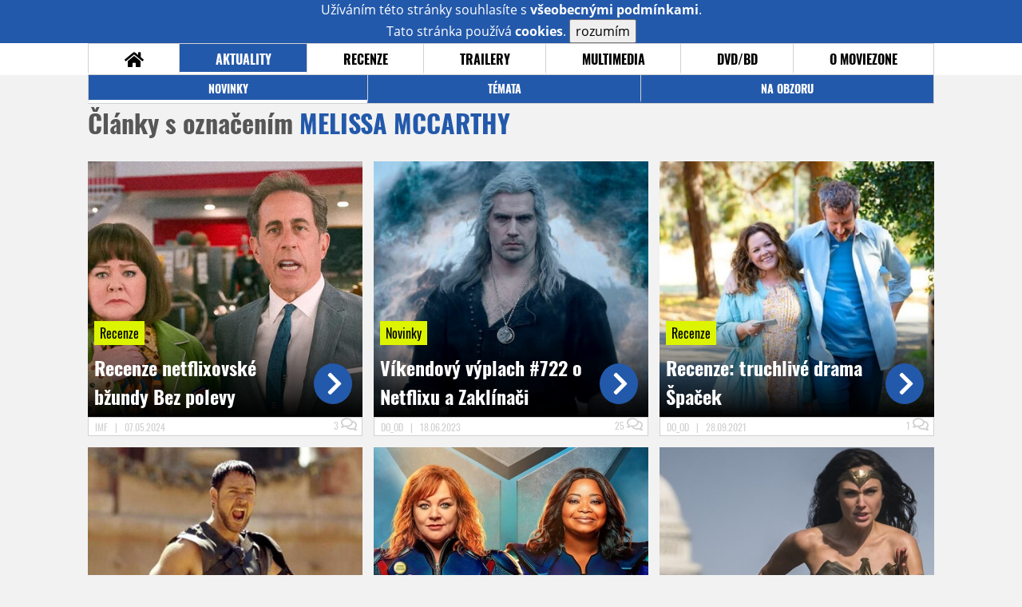

--- FILE ---
content_type: text/html; charset=UTF-8
request_url: https://www.moviezone.cz/keyword/melissa+mccarthy
body_size: 7840
content:
<!DOCTYPE html>
<html lang="cs">
	<head>
		<meta charset="utf-8" />
		<meta name="viewport" id="viewport" content="user-scalable=yes, width=device-width">
		<title>melissa mccarthy: články | MovieZone.cz</title>
		<meta property="og:title" content="melissa mccarthy: články | MovieZone.cz" />
				<meta property="og:type" content="article" />
		<meta property="og:site_name" content="Moviezone.cz" />
		<meta property="og:url" content="https://www.moviezone.cz/keyword/melissa+mccarthy" />
		<meta property="og:description" content="Moviezone přináší filmové novinky, recenze filmů, trailery, teasery a další informace ze světa filmů a seriálů." />
		<meta name="description" content="Moviezone přináší filmové novinky, recenze filmů, trailery, teasery a další informace ze světa filmů a seriálů." />
		<meta name="keywords" content="moviezone, trailery, recenze filmu, filmové novinky, dvd filmy, teaser"/>
		<meta name="robots" content="all, follow" />
		<meta name="copyright" content="moviezone.cz" />
		<link rel="shortcut icon" href="https://www.moviezone.cz/favicon.ico" />
		<meta name="author" content="redakce; e-mail: redakce@moviezone.cz" />
		<meta name="google-site-verification" content="fu1XkWgEmRnZ2Ft8fBqLSzxKapsj84ZMu1GLdm6mXvY" />
				<meta property="fb:app_id" content="200197346665098" />
		<script type="text/javascript">	var USER_SUBSCRIBER = false; var MAIN_DOMAIN = '.moviezone.cz'; var MOBILE = false; var IOS = false; var AD_SEZNAM_MODE = false;</script>
					<script type="text/javascript" src="https://www.google.com/recaptcha/api.js" ></script>
					<script type="text/javascript" src="https://s0.2mdn.net/instream/html5/ima3.js" ></script>
					<script type="text/javascript" src="https://d.seznam.cz/recass/js/sznrecommend-measure.min.js" data-webid="28"></script>
					<script type="text/javascript" src="/js/all.js?t=1761391894" ></script>
				
					<link rel="stylesheet" href="/css/allLight.css?t=1729635680" type="text/css" />
				<style>#ssp-zone-87488-branding {	position: fixed;	left: 50%;	transform: translateX(-50%);	margin: 0 auto;	}	#ssp-zone-87488-branding.adFull {	width: 2000px;	height: 1400px;	}	#ssp-zone-87488-branding.adFull~#mainContainer {	position: relative;	top: 226px;	}	#ssp-zone-87488-branding.adFull~#mainContainer .overHeader {	width: 1060px;	}	#ssp-zone-87488-branding.adFull~#mainContainer .mFooter {	width: 1060px;	margin: 0 auto;	}</style>			</head>
	<body>
					<form class="cookies jsCookieDiag" data-handler="cookie">
				<div>
					Užíváním této stránky souhlasíte s <b><a href="/vseobecne-podminky">všeobecnými podmínkami</a></b>.<br/> Tato stránka používá <b>cookies</b>.
					<button type="submit" class="jsCookieConfirm">rozumím</button>
				</div>
			</form>
				<div id="fb-root"></div>
		<script>
			(function (d, s, id) {
				var js, fjs = d.getElementsByTagName(s)[0];
				if (d.getElementById(id))
					return;
				js = d.createElement(s);
				js.id = id;
				js.src = "//connect.facebook.net/cs_CZ/sdk.js#xfbml=1&version=v2.8&appId=200197346665098";
				fjs.parentNode.insertBefore(js, fjs);
			}(document, 'script', 'facebook-jssdk'));
		</script>
			<div class="leaderboardAdBlock">
				<div>
											<div><center><div style="overflow: hidden; width:970px;"><div id="ssp-zone-87488" style="width:970px;"></div><div></center></div>									</div>
			</div>
			<div id="mainContainer" class="remodal-bg">
				<div class="overHeader"><div class="header"><div class="hamburgerMenu" data-tab-control-group="header" data-tab-toggle="1" data-tab-id="11"><i class="fa fa-bars"></i></div><div class="logo"><a href="https://www.moviezone.cz/"></a></div><form class="search" method="get" action="https://www.moviezone.cz/"><input class="jsHeadersearchinput" type="text" class="input-group" name="hledej" placeholder="Hledat..." ><button type="submit"><i class="fa fa-search" aria-hidden="true"></i></button></form><div class="userHeader"><a data-remodal-target="login" href="#">PŘIHLÁSIT</a><span class="gray hide-sm">&nbsp;|&nbsp;</span><br class="show-inline-sm" /><a data-remodal-target="register" href="#">REGISTROVAT</a></div></div><ul class="menu menu-primary"><li class="jsSubmenuSelector "	data-jsSubmenuSelector_id="0"	><a href="https://www.moviezone.cz/"><span class="fa fa-home fa-lg" aria-hidden="true"></span></a></li><li class="jsSubmenuSelector selected"	data-jsSubmenuSelector_id="1"	><a href="https://www.moviezone.cz/novinky">AKTUALITY</a></li><li class="jsSubmenuSelector "	data-jsSubmenuSelector_id="2"	><a href="https://www.moviezone.cz/recenze">RECENZE</a></li><li class="jsSubmenuSelector "	data-jsSubmenuSelector_id="3"	><a href="https://www.moviezone.cz/trailery">TRAILERY</a></li><li class="jsSubmenuSelector "	data-jsSubmenuSelector_id="4"	><a href="https://www.moviezone.cz/galerie">MULTIMEDIA</a></li><li class="jsSubmenuSelector "	data-jsSubmenuSelector_id="5"	><a href="https://www.moviezone.cz/blu-ray">DVD/BD</a></li><li class="jsSubmenuSelector "	data-jsSubmenuSelector_id="6"	><a href="https://www.moviezone.cz/redakce">O MOVIEZONE</a></li></ul><ul class="menu-responsive" data-tab-content-group="header" data-tab-id="11"><li><form class="search" method="get" action="https://www.moviezone.cz/"><input class="jsHeadersearchinput" type="text" class="input-group" name="hledej" placeholder="Hledat..." ><button type="submit"><i class="fa fa-search" aria-hidden="true"></i></button></form></li><li class="jsSubmenuResponsiveSelector selected"	data-jsSubmenuResponsiveSelector_id="1"><div>AKTUALITY<i class="fa fa-fw fa-chevron-right"></i></div><ul class="jsResponsiveSubmenu visible" data-jsResponsiveSubmenu_id="1"><li class="selected"><a href="https://www.moviezone.cz/novinky">NOVINKY</a></li><li class=""><a href="https://www.moviezone.cz/temata">TÉMATA</a></li><li class=""><a href="https://www.moviezone.cz/na-obzoru">NA OBZORU</a></li></ul></li><li class="jsSubmenuResponsiveSelector "	data-jsSubmenuResponsiveSelector_id="2"><div>RECENZE<i class="fa fa-fw fa-chevron-right"></i></div><ul class="jsResponsiveSubmenu " data-jsResponsiveSubmenu_id="2"><li class=""><a href="https://www.moviezone.cz/recenze">AKTUÁLNÍ RECENZE</a></li><li class=""><a href="https://www.moviezone.cz/vyhled_premier/ceske_kinopremiery/2026/01/">KINOVÝHLED</a></li><li class=""><a href="https://www.moviezone.cz/vim">VIM</a></li></ul></li><li class="jsSubmenuResponsiveSelector "	data-jsSubmenuResponsiveSelector_id="3"><div>TRAILERY<i class="fa fa-fw fa-chevron-right"></i></div><ul class="jsResponsiveSubmenu " data-jsResponsiveSubmenu_id="3"><li class=""><a href="https://www.moviezone.cz/trailery">TRAILERY</a></li><li class=""><a href="https://www.moviezone.cz/oldies">OLDIES</a></li></ul></li><li class="jsSubmenuResponsiveSelector "	data-jsSubmenuResponsiveSelector_id="4"><div>MULTIMEDIA<i class="fa fa-fw fa-chevron-right"></i></div><ul class="jsResponsiveSubmenu " data-jsResponsiveSubmenu_id="4"><li class=""><a href="https://www.moviezone.cz/galerie">GALERIE</a></li><li class=""><a href="https://www.moviezone.cz/video">VIDEO</a></li><li class=""><a href="https://www.moviezone.cz/mz-live">MZ LIVE!</a></li></ul></li><li class="jsSubmenuResponsiveSelector "	data-jsSubmenuResponsiveSelector_id="5"><div>DVD/BD<i class="fa fa-fw fa-chevron-right"></i></div><ul class="jsResponsiveSubmenu " data-jsResponsiveSubmenu_id="5"><li class=""><a href="https://www.moviezone.cz/blu-ray">BLU-RAY</a></li><li class=""><a href="https://www.moviezone.cz/dvd">NOVÁ DVD</a></li></ul></li><li class="jsSubmenuResponsiveSelector "	data-jsSubmenuResponsiveSelector_id="6"><div>O MOVIEZONE<i class="fa fa-fw fa-chevron-right"></i></div><ul class="jsResponsiveSubmenu " data-jsResponsiveSubmenu_id="6"><li class=""><a href="https://www.moviezone.cz/redakce">TIRÁŽ</a></li><li class=""><a href="https://www.moviezone.cz/faq">FAQ</a></li><li class=""><a href="https://www.moviezone.cz/statistiky">STATISTIKY</a></li><li class=""><a href="https://www.moviezone.cz/kontakt">KONTAKT</a></li></ul></li></ul></div><ul class="menu menu-secondary jsSubmenu" data-jsSubmenu_id="0" style="display:none"><li><span>&nbsp;</span></li></ul><ul class="menu menu-secondary jsSubmenu" data-jsSubmenu_id="1" style=""><li class="selected"><a href="https://www.moviezone.cz/novinky">NOVINKY</a></li><li class=""><a href="https://www.moviezone.cz/temata">TÉMATA</a></li><li class=""><a href="https://www.moviezone.cz/na-obzoru">NA OBZORU</a></li></ul><ul class="menu menu-secondary jsSubmenu" data-jsSubmenu_id="2" style="display:none"><li class=""><a href="https://www.moviezone.cz/recenze">AKTUÁLNÍ RECENZE</a></li><li class=""><a href="https://www.moviezone.cz/vyhled_premier/ceske_kinopremiery/2026/01/">KINOVÝHLED</a></li><li class=""><a href="https://www.moviezone.cz/vim">VIM</a></li></ul><ul class="menu menu-secondary jsSubmenu" data-jsSubmenu_id="3" style="display:none"><li class=""><a href="https://www.moviezone.cz/trailery">TRAILERY</a></li><li class=""><a href="https://www.moviezone.cz/oldies">OLDIES</a></li></ul><ul class="menu menu-secondary jsSubmenu" data-jsSubmenu_id="4" style="display:none"><li class=""><a href="https://www.moviezone.cz/galerie">GALERIE</a></li><li class=""><a href="https://www.moviezone.cz/video">VIDEO</a></li><li class=""><a href="https://www.moviezone.cz/mz-live">MZ LIVE!</a></li></ul><ul class="menu menu-secondary jsSubmenu" data-jsSubmenu_id="5" style="display:none"><li class=""><a href="https://www.moviezone.cz/blu-ray">BLU-RAY</a></li><li class=""><a href="https://www.moviezone.cz/dvd">NOVÁ DVD</a></li></ul><ul class="menu menu-secondary jsSubmenu" data-jsSubmenu_id="6" style="display:none"><li class=""><a href="https://www.moviezone.cz/redakce">TIRÁŽ</a></li><li class=""><a href="https://www.moviezone.cz/faq">FAQ</a></li><li class=""><a href="https://www.moviezone.cz/statistiky">STATISTIKY</a></li><li class=""><a href="https://www.moviezone.cz/kontakt">KONTAKT</a></li></ul>
				<div><center></center></div>				<div class="container">
					<h1 class="mainHeader">Články s označením <b style="text-transform: uppercase;">melissa mccarthy</b></h1>
<div class="articles rubric">
						<div class="listable">
				<a href="https://film.moviezone.cz/bez-polevy/recenze">
					<img src="/design/placeholder.png" data-src="https://www.moviezone.cz/obr/YXJ0aWNsZXMvMjc3OTAx" alt=""/>
					<div class="text">
						<span class="tag" data-myhref="https://www.moviezone.cz/recenze">Recenze</span>
						<h2>Recenze netflixovské bžundy Bez polevy</h2>
						<h3>Jerry Seinfeld servíruje boomerskou trachtaci</h3>
						<i class="gon-chevron-circle-right"></i>
					</div>
				</a>
				<div class="footer">
					<a href="https://profil.moviezone.cz/imf">
						imf					</a>
					<span class="gray">&nbsp;&nbsp;|&nbsp;&nbsp;</span>
					07.05.2024					<a href="https://www.moviezone.cz/clanek/46801-bez-polevy-recenze/diskuze" class="discussionCounter">
						3 <i class="far fa-comments"></i>
					</a>
				</div>
			</div>
					<div class="listable">
				<a href="https://www.moviezone.cz/clanek/45432-vikendovy-vyplach-722-o-netflixu-a-zaklinaci">
					<img src="/design/placeholder.png" data-src="https://www.moviezone.cz/obr/YXJ0aWNsZXMvMjY5NTQw" alt=""/>
					<div class="text">
						<span class="tag" data-myhref="https://www.moviezone.cz/novinky">Novinky</span>
						<h2>Víkendový výplach #722 o Netflixu a Zaklínači</h2>
						<h3>Kdo si zahraje v páté řadě Stranger Things a jaká camea byla vystrižena z Flashe?</h3>
						<i class="gon-chevron-circle-right"></i>
					</div>
				</a>
				<div class="footer">
					<a href="https://profil.moviezone.cz/do_Od">
						do_Od					</a>
					<span class="gray">&nbsp;&nbsp;|&nbsp;&nbsp;</span>
					18.06.2023					<a href="https://www.moviezone.cz/clanek/45432-vikendovy-vyplach-722-o-netflixu-a-zaklinaci/diskuze" class="discussionCounter">
						25 <i class="far fa-comments"></i>
					</a>
				</div>
			</div>
					<div class="listable">
				<a href="https://film.moviezone.cz/the-starling/recenze">
					<img src="/design/placeholder.png" data-src="https://www.moviezone.cz/obr/YXJ0aWNsZXMvMjU0OTU1" alt=""/>
					<div class="text">
						<span class="tag" data-myhref="https://www.moviezone.cz/recenze">Recenze</span>
						<h2>Recenze: truchlivé drama Špaček</h2>
						<h3>Melissa McCarthy řeší ztrátu dítěte, depresi manžela i agresivního špačka v lehce nadprůměrném dramatu od Netflixu. Má na něj smysl koukat?</h3>
						<i class="gon-chevron-circle-right"></i>
					</div>
				</a>
				<div class="footer">
					<a href="https://profil.moviezone.cz/do_Od">
						do_Od					</a>
					<span class="gray">&nbsp;&nbsp;|&nbsp;&nbsp;</span>
					28.09.2021					<a href="https://www.moviezone.cz/clanek/42734-spacek-recenze/diskuze" class="discussionCounter">
						1 <i class="far fa-comments"></i>
					</a>
				</div>
			</div>
					<div class="listable">
				<a href="https://www.moviezone.cz/clanek/41971-russell-crowe-bude-ve-ctvrtem-thorovi-zeus">
					<img src="/design/placeholder.png" data-src="https://www.moviezone.cz/obr/YXJ0aWNsZXMvMjUxMTU4" alt=""/>
					<div class="text">
						<span class="tag" data-myhref="https://www.moviezone.cz/novinky">Novinky</span>
						<h2>Russell Crowe bude ve čtvrtém Thorovi Zeus!</h2>
						<h3>Představitel Gladiátora prozradil, jakou roli dostal v chystané komiksovce Thor: Love and Thunder. A netroškaří. </h3>
						<i class="gon-chevron-circle-right"></i>
					</div>
				</a>
				<div class="footer">
					<a href="https://profil.moviezone.cz/Mr.+Hlad">
						Mr. Hlad					</a>
					<span class="gray">&nbsp;&nbsp;|&nbsp;&nbsp;</span>
					23.04.2021					<a href="https://www.moviezone.cz/clanek/41971-russell-crowe-bude-ve-ctvrtem-thorovi-zeus/diskuze" class="discussionCounter">
						19 <i class="far fa-comments"></i>
					</a>
				</div>
			</div>
					<div class="listable">
				<a href="https://film.moviezone.cz/thunder-force/recenze">
					<img src="/design/placeholder.png" data-src="https://www.moviezone.cz/obr/YXJ0aWNsZXMvMjUwOTY5" alt=""/>
					<div class="text">
						<span class="tag" data-myhref="https://www.moviezone.cz/recenze">Recenze</span>
						<h2>Recenze: Pekelné Thunder Force</h2>
						<h3>Melissa McCarthy už zase hází otravné ksichty, křičí a do toho ještě občas padá a zvrací. A to všechno v superhrdinském obleku.
</h3>
						<i class="gon-chevron-circle-right"></i>
					</div>
				</a>
				<div class="footer">
					<a href="https://profil.moviezone.cz/Spooner">
						Spooner					</a>
					<span class="gray">&nbsp;&nbsp;|&nbsp;&nbsp;</span>
					15.04.2021					<a href="https://www.moviezone.cz/clanek/41928-thunder-force-recenze/diskuze" class="discussionCounter">
						29 <i class="far fa-comments"></i>
					</a>
				</div>
			</div>
					<div class="listable">
				<a href="https://www.moviezone.cz/clanek/41028-nejlepe-placene-herecky-roku-2020">
					<img src="/design/placeholder.png" data-src="https://www.moviezone.cz/obr/YXJ0aWNsZXMvMjQ0OTA5" alt=""/>
					<div class="text">
						<span class="tag" data-myhref="https://www.moviezone.cz/novinky">Novinky</span>
						<h2>Nejlépe placené herečky roku 2020</h2>
						<h3>Po mužském žebříčku konečně došlo i na jména nejlépe vydělávajících hereček. A některá jména jsou opravdu překvapivá.
</h3>
						<i class="gon-chevron-circle-right"></i>
					</div>
				</a>
				<div class="footer">
					<a href="https://profil.moviezone.cz/Spooner">
						Spooner					</a>
					<span class="gray">&nbsp;&nbsp;|&nbsp;&nbsp;</span>
					14.10.2020					<a href="https://www.moviezone.cz/clanek/41028-nejlepe-placene-herecky-roku-2020/diskuze" class="discussionCounter">
						0 <i class="far fa-comments"></i>
					</a>
				</div>
			</div>
					<div class="listable">
				<a href="https://www.moviezone.cz/clanek/39150-na-obzoru-sci-fi-se-star-lordem-a-ninja-z-gi-joe">
					<img src="/design/placeholder.png" data-src="https://www.moviezone.cz/obr/YXJ0aWNsZXMvMjM0OTcx" alt=""/>
					<div class="text">
						<span class="tag" data-myhref="https://www.moviezone.cz/novinky">Novinky</span>
						<h2>Na obzoru: Sci-fi se Star Lordem a Ninja z G.I. Joe</h2>
						<h3>Může Chris Pratt vyhrát válku v budoucnosti? Doletí Anna Kendrick na Mars? A jak přišel na svět ninja Snake Eyes? </h3>
						<i class="gon-chevron-circle-right"></i>
					</div>
				</a>
				<div class="footer">
					<a href="https://profil.moviezone.cz/Mr.+Hlad">
						Mr. Hlad					</a>
					<span class="gray">&nbsp;&nbsp;|&nbsp;&nbsp;</span>
					21.10.2019					<a href="https://www.moviezone.cz/clanek/39150-na-obzoru-sci-fi-se-star-lordem-a-ninja-z-gi-joe/diskuze" class="discussionCounter">
						0 <i class="far fa-comments"></i>
					</a>
				</div>
			</div>
					<div class="listable">
				<a href="https://www.moviezone.cz/clanek/38783-tema-10-nejdrazsich-vystrizenych-scen-ze-slavnych-filmu">
					<img src="/design/placeholder.png" data-src="https://www.moviezone.cz/obr/YXJ0aWNsZXMvMjMzMTgw" alt=""/>
					<div class="text">
						<span class="tag" data-myhref="https://www.moviezone.cz/temata">Téma</span>
						<h2>Téma: 10 nejdražších vystřižených scén ze slavných filmů</h2>
						<h3>Co skončilo na podlaze střižny a producenti si kvůli tomu málem vytrhali vlasy z hlavy?</h3>
						<i class="gon-chevron-circle-right"></i>
					</div>
				</a>
				<div class="footer">
					<a href="https://profil.moviezone.cz/TedGeorge">
						TedGeorge					</a>
					<span class="gray">&nbsp;&nbsp;|&nbsp;&nbsp;</span>
					15.08.2019					<a href="https://www.moviezone.cz/clanek/38783-tema-10-nejdrazsich-vystrizenych-scen-ze-slavnych-filmu/diskuze" class="discussionCounter">
						36 <i class="far fa-comments"></i>
					</a>
				</div>
			</div>
					<div class="listable">
				<a href="https://www.moviezone.cz/clanek/37987-melissa-mccarthy-se-chce-vysmat-superhrdinum">
					<img src="/design/placeholder.png" data-src="https://www.moviezone.cz/obr/YXJ0aWNsZXMvMjI5MjQ1" alt=""/>
					<div class="text">
						<span class="tag" data-myhref="https://www.moviezone.cz/novinky">Novinky</span>
						<h2>Melissa McCarthy se chce vysmát superhrdinům</h2>
						<h3>Legrace se superhrdinkami</h3>
						<i class="gon-chevron-circle-right"></i>
					</div>
				</a>
				<div class="footer">
					<a href="https://profil.moviezone.cz/Mr.+Hlad">
						Mr. Hlad					</a>
					<span class="gray">&nbsp;&nbsp;|&nbsp;&nbsp;</span>
					03.04.2019					<a href="https://www.moviezone.cz/clanek/37987-melissa-mccarthy-se-chce-vysmat-superhrdinum/diskuze" class="discussionCounter">
						4 <i class="far fa-comments"></i>
					</a>
				</div>
			</div>
					<div class="listable">
				<a href="https://www.moviezone.cz/clanek/37420-na-obzoru-mizerove-a-tom-hanks">
					<img src="/design/placeholder.png" data-src="https://www.moviezone.cz/obr/YXJ0aWNsZXMvMjI2MzQx" alt=""/>
					<div class="text">
						<span class="tag" data-myhref="https://www.moviezone.cz/novinky">Novinky</span>
						<h2>Na obzoru: Mizerové a Tom Hanks</h2>
						<h3>Co čeká Mizery v jejich třetím filmu? Umí Tom Hanks moderovat dětské pořady? A proč se Jude Law stěhuje do Anglie? </h3>
						<i class="gon-chevron-circle-right"></i>
					</div>
				</a>
				<div class="footer">
					<a href="https://profil.moviezone.cz/Mr.+Hlad">
						Mr. Hlad					</a>
					<span class="gray">&nbsp;&nbsp;|&nbsp;&nbsp;</span>
					01.01.2019					<a href="https://www.moviezone.cz/clanek/37420-na-obzoru-mizerove-a-tom-hanks/diskuze" class="discussionCounter">
						0 <i class="far fa-comments"></i>
					</a>
				</div>
			</div>
					<div class="listable">
				<a href="https://www.moviezone.cz/clanek/36728-silene-bohati-asiati-romantikou-roku-novinky-propadly">
					<img src="/design/placeholder.png" data-src="https://www.moviezone.cz/obr/YXJ0aWNsZXMvMjIzMDA3" alt=""/>
					<div class="text">
						<span class="tag" data-myhref="https://www.moviezone.cz/novinky">Novinky</span>
						<h2>Šíleně bohatí Asiati romantikou roku, novinky propadly</h2>
						<h3>Jak vysoko tenhle fenomén skončí?</h3>
						<i class="gon-chevron-circle-right"></i>
					</div>
				</a>
				<div class="footer">
					<a href="https://profil.moviezone.cz/Cival">
						Cival					</a>
					<span class="gray">&nbsp;&nbsp;|&nbsp;&nbsp;</span>
					26.08.2018					<a href="https://www.moviezone.cz/clanek/36728-silene-bohati-asiati-romantikou-roku-novinky-propadly/diskuze" class="discussionCounter">
						19 <i class="far fa-comments"></i>
					</a>
				</div>
			</div>
					<div class="listable">
				<a href="https://www.moviezone.cz/clanek/36236-solo-definitivne-padl-upgrade-je-akcni-pecka-roku">
					<img src="/design/placeholder.png" data-src="https://www.moviezone.cz/obr/YXJ0aWNsZXMvMjIwNDkx" alt=""/>
					<div class="text">
						<span class="tag" data-myhref="https://www.moviezone.cz/novinky">Novinky</span>
						<h2>Solo definitivně padl, Upgrade je akční pecka roku</h2>
						<h3>Oceánské drama Než přišla bouře a australský akčňák Upgrade se pokusily vklínit mezi Sola a Deadpoola. Jak se jim to povedlo?</h3>
						<i class="gon-chevron-circle-right"></i>
					</div>
				</a>
				<div class="footer">
					<a href="https://profil.moviezone.cz/Cival">
						Cival					</a>
					<span class="gray">&nbsp;&nbsp;|&nbsp;&nbsp;</span>
					04.06.2018					<a href="https://www.moviezone.cz/clanek/36236-solo-definitivne-padl-upgrade-je-akcni-pecka-roku/diskuze" class="discussionCounter">
						31 <i class="far fa-comments"></i>
					</a>
				</div>
			</div>
					<div class="listable">
				<a href="https://www.moviezone.cz/clanek/36197-star-wars-v-krizi-solo-brutalne-propadl">
					<img src="/design/placeholder.png" data-src="https://www.moviezone.cz/obr/YXJ0aWNsZXMvMjIwMjA2" alt=""/>
					<div class="text">
						<span class="tag" data-myhref="https://www.moviezone.cz/novinky">Novinky</span>
						<h2>Star Wars v krizi: Solo brutálně propadl!</h2>
						<h3>Pokud jste si mysleli, že Poslední z Jediů přinesl Star Wars problémy, nekoukali jste na Sola...</h3>
						<i class="gon-chevron-circle-right"></i>
					</div>
				</a>
				<div class="footer">
					<a href="https://profil.moviezone.cz/Cival">
						Cival					</a>
					<span class="gray">&nbsp;&nbsp;|&nbsp;&nbsp;</span>
					27.05.2018					<a href="https://www.moviezone.cz/clanek/36197-star-wars-v-krizi-solo-brutalne-propadl/diskuze" class="discussionCounter">
						181 <i class="far fa-comments"></i>
					</a>
				</div>
			</div>
					<div class="listable">
				<a href="https://www.moviezone.cz/clanek/36152-deadpool-2-srazil-avengers-za-jednickou-ale-zaostava">
					<img src="/design/placeholder.png" data-src="https://www.moviezone.cz/obr/YXJ0aWNsZXMvMjE5OTU0" alt=""/>
					<div class="text">
						<span class="tag" data-myhref="https://www.moviezone.cz/novinky">Novinky</span>
						<h2>Deadpool 2 srazil Avengers, za jedničkou ale zaostává</h2>
						<h3>Deadpool rozhodně má spousty důvodů dočkat se celé trilogie...</h3>
						<i class="gon-chevron-circle-right"></i>
					</div>
				</a>
				<div class="footer">
					<a href="https://profil.moviezone.cz/Cival">
						Cival					</a>
					<span class="gray">&nbsp;&nbsp;|&nbsp;&nbsp;</span>
					21.05.2018					<a href="https://www.moviezone.cz/clanek/36152-deadpool-2-srazil-avengers-za-jednickou-ale-zaostava/diskuze" class="discussionCounter">
						28 <i class="far fa-comments"></i>
					</a>
				</div>
			</div>
					<div class="listable">
				<a href="https://www.moviezone.cz/clanek/36109-avengers-uz-hlasi-miliardu-a-pul-plundruji-cinu">
					<img src="/design/placeholder.png" data-src="https://www.moviezone.cz/obr/YXJ0aWNsZXMvMjE5NjQ5" alt=""/>
					<div class="text">
						<span class="tag" data-myhref="https://www.moviezone.cz/novinky">Novinky</span>
						<h2>Avengers už hlásí miliardu a půl, plundrují Čínu</h2>
						<h3>Kde ta marvelovská krasojízda skončí?</h3>
						<i class="gon-chevron-circle-right"></i>
					</div>
				</a>
				<div class="footer">
					<a href="https://profil.moviezone.cz/Cival">
						Cival					</a>
					<span class="gray">&nbsp;&nbsp;|&nbsp;&nbsp;</span>
					13.05.2018					<a href="https://www.moviezone.cz/clanek/36109-avengers-uz-hlasi-miliardu-a-pul-plundruji-cinu/diskuze" class="discussionCounter">
						12 <i class="far fa-comments"></i>
					</a>
				</div>
			</div>
					<div class="listable">
				<a href="https://www.moviezone.cz/clanek/36092-na-obzoru-tom-hanks-ve-valce-a-damska-gangsterka">
					<img src="/design/placeholder.png" data-src="https://www.moviezone.cz/obr/YXJ0aWNsZXMvMjE5NjA0" alt=""/>
					<div class="text">
						<span class="tag" data-myhref="https://www.moviezone.cz/novinky">Novinky</span>
						<h2>Na obzoru: Tom Hanks ve válce a dámská gangsterka</h2>
						<h3>Tom Hanks bojuje s nacisty, Melissa McCarthy šéfuje mafii, Joseph Gordon-Levitt se utká s teroristy a Hugh Jackman chystá animák</h3>
						<i class="gon-chevron-circle-right"></i>
					</div>
				</a>
				<div class="footer">
					<a href="https://profil.moviezone.cz/Mr.+Hlad">
						Mr. Hlad					</a>
					<span class="gray">&nbsp;&nbsp;|&nbsp;&nbsp;</span>
					11.05.2018					<a href="https://www.moviezone.cz/clanek/36092-na-obzoru-tom-hanks-ve-valce-a-damska-gangsterka/diskuze" class="discussionCounter">
						4 <i class="far fa-comments"></i>
					</a>
				</div>
			</div>
			</div>
				</div>
				<div class="clearfix"></div>
				<div><center><div style="overflow: hidden;"><div id="ssp-zone-87508" style="width: 970px"></div></div></center></div><div class="mFooter"><div class="overFooter"><div><div><h2>AKTUALITY</h2><a href="https://www.moviezone.cz/novinky">Novinky</a><a href="https://www.moviezone.cz/temata">Témata</a><a href="https://www.moviezone.cz/na-obzoru">Na obzoru</a></div><div><h2>RECENZE</h2><a href="https://www.moviezone.cz/recenze">Aktuální recenze</a><a href="https://www.moviezone.cz/vyhled_premier/ceske_kinopremiery/2026/01/">Kinovýhled</a><a href="https://www.moviezone.cz/vim">VIM</a></div><div><h2>TRAILERY</h2><a href="https://www.moviezone.cz/trailery">Trailery</a><a href="https://www.moviezone.cz/oldies">Oldies</a></div><div><h2>DVD/BD</h2><a href="https://www.moviezone.cz/blu-ray">Blu-ray</a><a href="https://www.moviezone.cz/dvd">Nová DVD</a></div><div><h2>O MOVIEZONE</h2><a href="https://www.moviezone.cz/redakce">Tiráž</a><a href="https://www.moviezone.cz/faq">FAQ</a><a href="https://www.moviezone.cz/statistiky">Statistiky</a><a href="https://www.moviezone.cz/kontakt">Kontakt</a><a href="https://www.moviezone.cz/vseobecne-podminky">Všeobecné podmínky</a></div></div></div><div class="container"><b class="copyright">&copy; copyright 2000 - 2026. <br/> Všechna práva vyhrazena.</b><div class="hosting">Kontakty: <a href="https://www.moviezone.cz/technicke-problemy/">Technická podpora</a> | <a href="https://www.moviezone.cz/redakce/">Redakce</a></div></div></div>
			</div>
			<div id="unimodal" class="remodal" data-remodal-options="hashTracking: false" data-remodal-id="unimodal">
				<button data-remodal-action="close" class="remodal-close"><i class="fa fa-fw fa-close"></i></button>
				<div id="unimodalContent"></div>
			</div>
		<div class="remodal" data-remodal-options="hashTracking: false" data-remodal-id="register">
			<button data-remodal-action="close" class="remodal-close"><i class="fa fa-fw fa-close"></i></button>
			<h1>Registrace</h1>
			<form class="register-form" data-handler="whoandler">
				<table>
					<tr>
						<td><label for="nick">Přezdívka</label></td>
						<td>
							<input type="hidden" name="register_secret" id="register_secret" value="921c1b6a8bdd6b30caf50278116d56370c05bc2d"/>
							<input type="text" name="register_nick" id="nick" placeholder="Přezdívka">
						</td>
					</tr>
					<tr>
						<td><label for="email">E-mail</label></td>
						<td>
							<input class="jsEmail" type="email" name="register_email" placeholder="email">
						</td>
					</tr>
					<tr>
						<td colspan="2">
							<label><input type="checkbox" name="register_terms" value="on" id="terms"> Přečetl jsem si <a href="/vseobecne-podminky" target="_blank">všeobecné podmínky</a> a souhlasím.</label>
						</td>
					</tr>
					<tr>
						<td colspan="2">
							<div class="g-recaptcha" data-sitekey="6LeTTg0UAAAAAD2KhSyAiHV97XbNn1Y36jgwipKG"></div>
						</td>
					</tr>
					<tr>
						<td colspan="2">
							<button type="submit">Registrovat se <i class="fa fa-fw fa-chevron-right" aria-hidden="true"></i></button>
						</td>
					</tr>
				</table>
			</form>
			<div class="register-info">
				<span>Nemáte svůj účet? Registrací získáte možnosti:</span>
				<ol>
					<li><span>Komentovat a hodnotit filmy a trailery</span></li>
					<li><span>Sestavovat si žebříčky oblíbených filmů a trailerů</span></li>
					<li><span>Soutěžit o filmové i nefilmové ceny</span></li>
					<li><span>Dostat se na exklusivní filmové projekce a předpremiéry</span></li>
				</ol>
			</div>
			<div class="clearfix"></div>
		</div>

		<div class="remodal" data-remodal-options="hashTracking: false" data-remodal-id="lostpass">
			<button data-remodal-action="close" class="remodal-close"><i class="fa fa-fw fa-close"></i></button>
			<h1>Zapomenuté heslo</h1>
			<form class="lostpass-form" data-handler="whoandler">
				<table>
					<tr>
						<td><label for="email">E-mail</label></td>
						<td>
							<input class="jsEmail" type="email" name="lostpass_email" placeholder="email">
						</td>
					</tr>
					<tr>
						<td colspan="2">
							<button type="submit">Zaslat instrukce emailem <i class="fa fa-fw fa-chevron-right" aria-hidden="true"></i></button>
						</td>
					</tr>
				</table>
			</form>
			<div class="lostpass-info">
				Pokud jste zapomněli vaše heslo nebo vám nedorazil registrační e-mail, vyplňte níže e-mailovou adresu, se kterou jste se zaregistrovali.
			</div>
		</div>

		<div class="remodal" data-remodal-options="hashTracking: false" data-remodal-id="login">
			<button data-remodal-action="close" class="remodal-close"><i class="fa fa-fw fa-close"></i></button>

			<h1>Přihlášení</h1>
			<form class="login-form" data-handler="whoandler">
				<table>
					<tr>
						<td><label for="email">E-mail</label></td>
						<td>
							<input class="jsEmail" type="email" name="login_email" placeholder="email">
						</td>
					</tr>
					<tr>
						<td><label for="heslo">Heslo</label></td>
						<td>
							<input type="password" name="login_password" id="heslo" placeholder="heslo">
						</td>
					</tr>
					<tr>
						<td></td>
						<td>
							<a data-remodal-target="lostpass" href="#">Zapomenuté heslo</a>
						</td>
					</tr>
					<tr>
						<td colspan="2">
							<button type="submit">Přihlásit se <i class="fa fa-fw fa-chevron-right" aria-hidden="true"></i></button>
						</td>
					</tr>
				</table>
			</form>
			<div class="login-fb">
				Přihlašte se jedním kliknutím přes facebook:
				<button class="fbButton" onclick="fbLogin();" ><i class="fab fa-fw fa-facebook" aria-hidden="true"></i> Přihlásit se&nbsp;</button>
				<div style="display: none;">
					<form data-handler="fbLogin">
						<input type="text" id="fbLogin_accessToken" name="accessToken" value=""/>
						<button type="submit">cont</button>
					</form>

				</div>
			</div>
			<div class="clearfix"></div>
			<hr>
			<h2>Registrace</h2>
			<div class="login-register-info">
				<span>Nemáte svůj účet? Registrací získate možnosti:</span>
				<ol>
					<li><span>Komentovat a hodnotit filmy a trailery</span></li>
					<li><span>Sestavovat si žebříčky oblíbených filmů a trailerů</span></li>
					<li><span>Vytvářet filmové blogy</span></li>
					<li><span>Soutěžit o filmové i nefilmové ceny</span></li>
					<li><span>Dostat se na exklusivní filmové projekce a předpremiéry</span></li>
				</ol>
			</div>
			<div class="login-register-button">
				<a data-remodal-target="register" href="#">registrovat se<i class="fa fa-fw fa-chevron-right" aria-hidden="true"></i></a>
			</div>
			<div class="clearfix"></div>
		</div>
		<div id="messaging" class="messaging"></div>

		<script src="https://ssp.imedia.cz/static/js/ssp.js"></script><script>var brandedZones = [];	if (window.innerWidth >= 1366) {	document.body.insertAdjacentHTML('afterbegin', '<div id="ssp-zone-87488-branding"></div>');	brandedZones.push({	"zoneId": 87488,	"width": 2000,	"id": "ssp-zone-87488",	"elements": [	{"id": "ssp-zone-87488", "width": 970},	{id: "ssp-zone-87488-branding", width: 2000, height: 1400}	]	});	} else {	brandedZones.push({	"zoneId": 87488,	"width": 970,	"height": 210,	"id": "ssp-zone-87488"	});	}	sssp.config({source: "media"});	sssp.getAds(brandedZones.concat([	{	"zoneId": 87508,	"id": "ssp-zone-87508",	"width": 970,	"height": 310	}	]));</script>
		
	<!-- Toplist.cz -->
	<p style="display:none"><a href="https://www.toplist.cz/"><script language="JavaScript" type="text/javascript">
		<!--
															document.write('<img src="https://toplist.cz/dot.asp?id=170406&amp;http=' + escape(document.referrer) + '&amp;wi=' + escape(window.screen.width) + '&amp;he=' + escape(window.screen.height) + '&amp;cd=' + escape(window.screen.colorDepth) + '&amp;t=' + escape(document.title) + '" width="1" height="1" border=0 alt="TOPlist" />');
		//--></script></a><noscript><img src="https://toplist.cz/dot.asp?id=170406" border="0"
								alt="TOPlist" width="1" height="1" /></noscript></p>
	<!-- Toplist.cz konec -->

	<!-- Google Analytics -->
	<script type="text/javascript">

		var _gaq = _gaq || [];
		_gaq.push(['_setAccount', 'UA-30324194-1']);
		_gaq.push(['_setDomainName', 'moviezone.cz']);
		_gaq.push(['_trackPageview']);

		(function () {
			var ga = document.createElement('script');
			ga.type = 'text/javascript';
			ga.async = true;
			ga.src = ('https:' == document.location.protocol ? 'https://ssl' : 'http://www') + '.google-analytics.com/ga.js';
			var s = document.getElementsByTagName('script')[0];
			s.parentNode.insertBefore(ga, s);
		})();

							</script>
						    <!-- Google Analytics end -->

						    <!-- Gemius kody -->

			
				<!-- (C)2000-2008 Gemius SA - gemiusAudience / moviezone.cz / Ostatni -->
				<script type="text/javascript">
					<!--//--><![CDATA[//><!--
									var pp_gemius_identifier = new String('.KiQbXf6m6Rn2SV.g1CHo2Ym.s2Z7AcNA0YEMLoBb3P.V7');
					//--><!]]>
						</script>

			
			<script type="text/javascript">
				<!--//--><![CDATA[//><!--
						        function gemius_pending(i) {
					window[i] = window[i] || function () {
						var x = window[i + '_pdata'] = window[i + '_pdata'] || [];
						x[x.length] = arguments;
					};
				}
				;
				gemius_pending('gemius_hit');
				gemius_pending('gemius_event');
				gemius_pending('pp_gemius_hit');
				gemius_pending('pp_gemius_event');
				(function (d, t) {
					try {
						var gt = d.createElement(t), s = d.getElementsByTagName(t)[0];
						gt.setAttribute('async', 'async');
						gt.setAttribute('defer', 'defer');
						gt.src = 'https://gacz.hit.gemius.pl/xgemius.js';
						s.parentNode.insertBefore(gt, s);
					} catch (e) {
					}
				})(document, 'script');
				//--><!]]>
						    </script>

						    <!-- Gemius kody end -->
				</body>
</html>

--- FILE ---
content_type: text/html; charset=utf-8
request_url: https://www.google.com/recaptcha/api2/anchor?ar=1&k=6LeTTg0UAAAAAD2KhSyAiHV97XbNn1Y36jgwipKG&co=aHR0cHM6Ly93d3cubW92aWV6b25lLmN6OjQ0Mw..&hl=en&v=PoyoqOPhxBO7pBk68S4YbpHZ&size=normal&anchor-ms=20000&execute-ms=30000&cb=khnddfifyfn7
body_size: 49442
content:
<!DOCTYPE HTML><html dir="ltr" lang="en"><head><meta http-equiv="Content-Type" content="text/html; charset=UTF-8">
<meta http-equiv="X-UA-Compatible" content="IE=edge">
<title>reCAPTCHA</title>
<style type="text/css">
/* cyrillic-ext */
@font-face {
  font-family: 'Roboto';
  font-style: normal;
  font-weight: 400;
  font-stretch: 100%;
  src: url(//fonts.gstatic.com/s/roboto/v48/KFO7CnqEu92Fr1ME7kSn66aGLdTylUAMa3GUBHMdazTgWw.woff2) format('woff2');
  unicode-range: U+0460-052F, U+1C80-1C8A, U+20B4, U+2DE0-2DFF, U+A640-A69F, U+FE2E-FE2F;
}
/* cyrillic */
@font-face {
  font-family: 'Roboto';
  font-style: normal;
  font-weight: 400;
  font-stretch: 100%;
  src: url(//fonts.gstatic.com/s/roboto/v48/KFO7CnqEu92Fr1ME7kSn66aGLdTylUAMa3iUBHMdazTgWw.woff2) format('woff2');
  unicode-range: U+0301, U+0400-045F, U+0490-0491, U+04B0-04B1, U+2116;
}
/* greek-ext */
@font-face {
  font-family: 'Roboto';
  font-style: normal;
  font-weight: 400;
  font-stretch: 100%;
  src: url(//fonts.gstatic.com/s/roboto/v48/KFO7CnqEu92Fr1ME7kSn66aGLdTylUAMa3CUBHMdazTgWw.woff2) format('woff2');
  unicode-range: U+1F00-1FFF;
}
/* greek */
@font-face {
  font-family: 'Roboto';
  font-style: normal;
  font-weight: 400;
  font-stretch: 100%;
  src: url(//fonts.gstatic.com/s/roboto/v48/KFO7CnqEu92Fr1ME7kSn66aGLdTylUAMa3-UBHMdazTgWw.woff2) format('woff2');
  unicode-range: U+0370-0377, U+037A-037F, U+0384-038A, U+038C, U+038E-03A1, U+03A3-03FF;
}
/* math */
@font-face {
  font-family: 'Roboto';
  font-style: normal;
  font-weight: 400;
  font-stretch: 100%;
  src: url(//fonts.gstatic.com/s/roboto/v48/KFO7CnqEu92Fr1ME7kSn66aGLdTylUAMawCUBHMdazTgWw.woff2) format('woff2');
  unicode-range: U+0302-0303, U+0305, U+0307-0308, U+0310, U+0312, U+0315, U+031A, U+0326-0327, U+032C, U+032F-0330, U+0332-0333, U+0338, U+033A, U+0346, U+034D, U+0391-03A1, U+03A3-03A9, U+03B1-03C9, U+03D1, U+03D5-03D6, U+03F0-03F1, U+03F4-03F5, U+2016-2017, U+2034-2038, U+203C, U+2040, U+2043, U+2047, U+2050, U+2057, U+205F, U+2070-2071, U+2074-208E, U+2090-209C, U+20D0-20DC, U+20E1, U+20E5-20EF, U+2100-2112, U+2114-2115, U+2117-2121, U+2123-214F, U+2190, U+2192, U+2194-21AE, U+21B0-21E5, U+21F1-21F2, U+21F4-2211, U+2213-2214, U+2216-22FF, U+2308-230B, U+2310, U+2319, U+231C-2321, U+2336-237A, U+237C, U+2395, U+239B-23B7, U+23D0, U+23DC-23E1, U+2474-2475, U+25AF, U+25B3, U+25B7, U+25BD, U+25C1, U+25CA, U+25CC, U+25FB, U+266D-266F, U+27C0-27FF, U+2900-2AFF, U+2B0E-2B11, U+2B30-2B4C, U+2BFE, U+3030, U+FF5B, U+FF5D, U+1D400-1D7FF, U+1EE00-1EEFF;
}
/* symbols */
@font-face {
  font-family: 'Roboto';
  font-style: normal;
  font-weight: 400;
  font-stretch: 100%;
  src: url(//fonts.gstatic.com/s/roboto/v48/KFO7CnqEu92Fr1ME7kSn66aGLdTylUAMaxKUBHMdazTgWw.woff2) format('woff2');
  unicode-range: U+0001-000C, U+000E-001F, U+007F-009F, U+20DD-20E0, U+20E2-20E4, U+2150-218F, U+2190, U+2192, U+2194-2199, U+21AF, U+21E6-21F0, U+21F3, U+2218-2219, U+2299, U+22C4-22C6, U+2300-243F, U+2440-244A, U+2460-24FF, U+25A0-27BF, U+2800-28FF, U+2921-2922, U+2981, U+29BF, U+29EB, U+2B00-2BFF, U+4DC0-4DFF, U+FFF9-FFFB, U+10140-1018E, U+10190-1019C, U+101A0, U+101D0-101FD, U+102E0-102FB, U+10E60-10E7E, U+1D2C0-1D2D3, U+1D2E0-1D37F, U+1F000-1F0FF, U+1F100-1F1AD, U+1F1E6-1F1FF, U+1F30D-1F30F, U+1F315, U+1F31C, U+1F31E, U+1F320-1F32C, U+1F336, U+1F378, U+1F37D, U+1F382, U+1F393-1F39F, U+1F3A7-1F3A8, U+1F3AC-1F3AF, U+1F3C2, U+1F3C4-1F3C6, U+1F3CA-1F3CE, U+1F3D4-1F3E0, U+1F3ED, U+1F3F1-1F3F3, U+1F3F5-1F3F7, U+1F408, U+1F415, U+1F41F, U+1F426, U+1F43F, U+1F441-1F442, U+1F444, U+1F446-1F449, U+1F44C-1F44E, U+1F453, U+1F46A, U+1F47D, U+1F4A3, U+1F4B0, U+1F4B3, U+1F4B9, U+1F4BB, U+1F4BF, U+1F4C8-1F4CB, U+1F4D6, U+1F4DA, U+1F4DF, U+1F4E3-1F4E6, U+1F4EA-1F4ED, U+1F4F7, U+1F4F9-1F4FB, U+1F4FD-1F4FE, U+1F503, U+1F507-1F50B, U+1F50D, U+1F512-1F513, U+1F53E-1F54A, U+1F54F-1F5FA, U+1F610, U+1F650-1F67F, U+1F687, U+1F68D, U+1F691, U+1F694, U+1F698, U+1F6AD, U+1F6B2, U+1F6B9-1F6BA, U+1F6BC, U+1F6C6-1F6CF, U+1F6D3-1F6D7, U+1F6E0-1F6EA, U+1F6F0-1F6F3, U+1F6F7-1F6FC, U+1F700-1F7FF, U+1F800-1F80B, U+1F810-1F847, U+1F850-1F859, U+1F860-1F887, U+1F890-1F8AD, U+1F8B0-1F8BB, U+1F8C0-1F8C1, U+1F900-1F90B, U+1F93B, U+1F946, U+1F984, U+1F996, U+1F9E9, U+1FA00-1FA6F, U+1FA70-1FA7C, U+1FA80-1FA89, U+1FA8F-1FAC6, U+1FACE-1FADC, U+1FADF-1FAE9, U+1FAF0-1FAF8, U+1FB00-1FBFF;
}
/* vietnamese */
@font-face {
  font-family: 'Roboto';
  font-style: normal;
  font-weight: 400;
  font-stretch: 100%;
  src: url(//fonts.gstatic.com/s/roboto/v48/KFO7CnqEu92Fr1ME7kSn66aGLdTylUAMa3OUBHMdazTgWw.woff2) format('woff2');
  unicode-range: U+0102-0103, U+0110-0111, U+0128-0129, U+0168-0169, U+01A0-01A1, U+01AF-01B0, U+0300-0301, U+0303-0304, U+0308-0309, U+0323, U+0329, U+1EA0-1EF9, U+20AB;
}
/* latin-ext */
@font-face {
  font-family: 'Roboto';
  font-style: normal;
  font-weight: 400;
  font-stretch: 100%;
  src: url(//fonts.gstatic.com/s/roboto/v48/KFO7CnqEu92Fr1ME7kSn66aGLdTylUAMa3KUBHMdazTgWw.woff2) format('woff2');
  unicode-range: U+0100-02BA, U+02BD-02C5, U+02C7-02CC, U+02CE-02D7, U+02DD-02FF, U+0304, U+0308, U+0329, U+1D00-1DBF, U+1E00-1E9F, U+1EF2-1EFF, U+2020, U+20A0-20AB, U+20AD-20C0, U+2113, U+2C60-2C7F, U+A720-A7FF;
}
/* latin */
@font-face {
  font-family: 'Roboto';
  font-style: normal;
  font-weight: 400;
  font-stretch: 100%;
  src: url(//fonts.gstatic.com/s/roboto/v48/KFO7CnqEu92Fr1ME7kSn66aGLdTylUAMa3yUBHMdazQ.woff2) format('woff2');
  unicode-range: U+0000-00FF, U+0131, U+0152-0153, U+02BB-02BC, U+02C6, U+02DA, U+02DC, U+0304, U+0308, U+0329, U+2000-206F, U+20AC, U+2122, U+2191, U+2193, U+2212, U+2215, U+FEFF, U+FFFD;
}
/* cyrillic-ext */
@font-face {
  font-family: 'Roboto';
  font-style: normal;
  font-weight: 500;
  font-stretch: 100%;
  src: url(//fonts.gstatic.com/s/roboto/v48/KFO7CnqEu92Fr1ME7kSn66aGLdTylUAMa3GUBHMdazTgWw.woff2) format('woff2');
  unicode-range: U+0460-052F, U+1C80-1C8A, U+20B4, U+2DE0-2DFF, U+A640-A69F, U+FE2E-FE2F;
}
/* cyrillic */
@font-face {
  font-family: 'Roboto';
  font-style: normal;
  font-weight: 500;
  font-stretch: 100%;
  src: url(//fonts.gstatic.com/s/roboto/v48/KFO7CnqEu92Fr1ME7kSn66aGLdTylUAMa3iUBHMdazTgWw.woff2) format('woff2');
  unicode-range: U+0301, U+0400-045F, U+0490-0491, U+04B0-04B1, U+2116;
}
/* greek-ext */
@font-face {
  font-family: 'Roboto';
  font-style: normal;
  font-weight: 500;
  font-stretch: 100%;
  src: url(//fonts.gstatic.com/s/roboto/v48/KFO7CnqEu92Fr1ME7kSn66aGLdTylUAMa3CUBHMdazTgWw.woff2) format('woff2');
  unicode-range: U+1F00-1FFF;
}
/* greek */
@font-face {
  font-family: 'Roboto';
  font-style: normal;
  font-weight: 500;
  font-stretch: 100%;
  src: url(//fonts.gstatic.com/s/roboto/v48/KFO7CnqEu92Fr1ME7kSn66aGLdTylUAMa3-UBHMdazTgWw.woff2) format('woff2');
  unicode-range: U+0370-0377, U+037A-037F, U+0384-038A, U+038C, U+038E-03A1, U+03A3-03FF;
}
/* math */
@font-face {
  font-family: 'Roboto';
  font-style: normal;
  font-weight: 500;
  font-stretch: 100%;
  src: url(//fonts.gstatic.com/s/roboto/v48/KFO7CnqEu92Fr1ME7kSn66aGLdTylUAMawCUBHMdazTgWw.woff2) format('woff2');
  unicode-range: U+0302-0303, U+0305, U+0307-0308, U+0310, U+0312, U+0315, U+031A, U+0326-0327, U+032C, U+032F-0330, U+0332-0333, U+0338, U+033A, U+0346, U+034D, U+0391-03A1, U+03A3-03A9, U+03B1-03C9, U+03D1, U+03D5-03D6, U+03F0-03F1, U+03F4-03F5, U+2016-2017, U+2034-2038, U+203C, U+2040, U+2043, U+2047, U+2050, U+2057, U+205F, U+2070-2071, U+2074-208E, U+2090-209C, U+20D0-20DC, U+20E1, U+20E5-20EF, U+2100-2112, U+2114-2115, U+2117-2121, U+2123-214F, U+2190, U+2192, U+2194-21AE, U+21B0-21E5, U+21F1-21F2, U+21F4-2211, U+2213-2214, U+2216-22FF, U+2308-230B, U+2310, U+2319, U+231C-2321, U+2336-237A, U+237C, U+2395, U+239B-23B7, U+23D0, U+23DC-23E1, U+2474-2475, U+25AF, U+25B3, U+25B7, U+25BD, U+25C1, U+25CA, U+25CC, U+25FB, U+266D-266F, U+27C0-27FF, U+2900-2AFF, U+2B0E-2B11, U+2B30-2B4C, U+2BFE, U+3030, U+FF5B, U+FF5D, U+1D400-1D7FF, U+1EE00-1EEFF;
}
/* symbols */
@font-face {
  font-family: 'Roboto';
  font-style: normal;
  font-weight: 500;
  font-stretch: 100%;
  src: url(//fonts.gstatic.com/s/roboto/v48/KFO7CnqEu92Fr1ME7kSn66aGLdTylUAMaxKUBHMdazTgWw.woff2) format('woff2');
  unicode-range: U+0001-000C, U+000E-001F, U+007F-009F, U+20DD-20E0, U+20E2-20E4, U+2150-218F, U+2190, U+2192, U+2194-2199, U+21AF, U+21E6-21F0, U+21F3, U+2218-2219, U+2299, U+22C4-22C6, U+2300-243F, U+2440-244A, U+2460-24FF, U+25A0-27BF, U+2800-28FF, U+2921-2922, U+2981, U+29BF, U+29EB, U+2B00-2BFF, U+4DC0-4DFF, U+FFF9-FFFB, U+10140-1018E, U+10190-1019C, U+101A0, U+101D0-101FD, U+102E0-102FB, U+10E60-10E7E, U+1D2C0-1D2D3, U+1D2E0-1D37F, U+1F000-1F0FF, U+1F100-1F1AD, U+1F1E6-1F1FF, U+1F30D-1F30F, U+1F315, U+1F31C, U+1F31E, U+1F320-1F32C, U+1F336, U+1F378, U+1F37D, U+1F382, U+1F393-1F39F, U+1F3A7-1F3A8, U+1F3AC-1F3AF, U+1F3C2, U+1F3C4-1F3C6, U+1F3CA-1F3CE, U+1F3D4-1F3E0, U+1F3ED, U+1F3F1-1F3F3, U+1F3F5-1F3F7, U+1F408, U+1F415, U+1F41F, U+1F426, U+1F43F, U+1F441-1F442, U+1F444, U+1F446-1F449, U+1F44C-1F44E, U+1F453, U+1F46A, U+1F47D, U+1F4A3, U+1F4B0, U+1F4B3, U+1F4B9, U+1F4BB, U+1F4BF, U+1F4C8-1F4CB, U+1F4D6, U+1F4DA, U+1F4DF, U+1F4E3-1F4E6, U+1F4EA-1F4ED, U+1F4F7, U+1F4F9-1F4FB, U+1F4FD-1F4FE, U+1F503, U+1F507-1F50B, U+1F50D, U+1F512-1F513, U+1F53E-1F54A, U+1F54F-1F5FA, U+1F610, U+1F650-1F67F, U+1F687, U+1F68D, U+1F691, U+1F694, U+1F698, U+1F6AD, U+1F6B2, U+1F6B9-1F6BA, U+1F6BC, U+1F6C6-1F6CF, U+1F6D3-1F6D7, U+1F6E0-1F6EA, U+1F6F0-1F6F3, U+1F6F7-1F6FC, U+1F700-1F7FF, U+1F800-1F80B, U+1F810-1F847, U+1F850-1F859, U+1F860-1F887, U+1F890-1F8AD, U+1F8B0-1F8BB, U+1F8C0-1F8C1, U+1F900-1F90B, U+1F93B, U+1F946, U+1F984, U+1F996, U+1F9E9, U+1FA00-1FA6F, U+1FA70-1FA7C, U+1FA80-1FA89, U+1FA8F-1FAC6, U+1FACE-1FADC, U+1FADF-1FAE9, U+1FAF0-1FAF8, U+1FB00-1FBFF;
}
/* vietnamese */
@font-face {
  font-family: 'Roboto';
  font-style: normal;
  font-weight: 500;
  font-stretch: 100%;
  src: url(//fonts.gstatic.com/s/roboto/v48/KFO7CnqEu92Fr1ME7kSn66aGLdTylUAMa3OUBHMdazTgWw.woff2) format('woff2');
  unicode-range: U+0102-0103, U+0110-0111, U+0128-0129, U+0168-0169, U+01A0-01A1, U+01AF-01B0, U+0300-0301, U+0303-0304, U+0308-0309, U+0323, U+0329, U+1EA0-1EF9, U+20AB;
}
/* latin-ext */
@font-face {
  font-family: 'Roboto';
  font-style: normal;
  font-weight: 500;
  font-stretch: 100%;
  src: url(//fonts.gstatic.com/s/roboto/v48/KFO7CnqEu92Fr1ME7kSn66aGLdTylUAMa3KUBHMdazTgWw.woff2) format('woff2');
  unicode-range: U+0100-02BA, U+02BD-02C5, U+02C7-02CC, U+02CE-02D7, U+02DD-02FF, U+0304, U+0308, U+0329, U+1D00-1DBF, U+1E00-1E9F, U+1EF2-1EFF, U+2020, U+20A0-20AB, U+20AD-20C0, U+2113, U+2C60-2C7F, U+A720-A7FF;
}
/* latin */
@font-face {
  font-family: 'Roboto';
  font-style: normal;
  font-weight: 500;
  font-stretch: 100%;
  src: url(//fonts.gstatic.com/s/roboto/v48/KFO7CnqEu92Fr1ME7kSn66aGLdTylUAMa3yUBHMdazQ.woff2) format('woff2');
  unicode-range: U+0000-00FF, U+0131, U+0152-0153, U+02BB-02BC, U+02C6, U+02DA, U+02DC, U+0304, U+0308, U+0329, U+2000-206F, U+20AC, U+2122, U+2191, U+2193, U+2212, U+2215, U+FEFF, U+FFFD;
}
/* cyrillic-ext */
@font-face {
  font-family: 'Roboto';
  font-style: normal;
  font-weight: 900;
  font-stretch: 100%;
  src: url(//fonts.gstatic.com/s/roboto/v48/KFO7CnqEu92Fr1ME7kSn66aGLdTylUAMa3GUBHMdazTgWw.woff2) format('woff2');
  unicode-range: U+0460-052F, U+1C80-1C8A, U+20B4, U+2DE0-2DFF, U+A640-A69F, U+FE2E-FE2F;
}
/* cyrillic */
@font-face {
  font-family: 'Roboto';
  font-style: normal;
  font-weight: 900;
  font-stretch: 100%;
  src: url(//fonts.gstatic.com/s/roboto/v48/KFO7CnqEu92Fr1ME7kSn66aGLdTylUAMa3iUBHMdazTgWw.woff2) format('woff2');
  unicode-range: U+0301, U+0400-045F, U+0490-0491, U+04B0-04B1, U+2116;
}
/* greek-ext */
@font-face {
  font-family: 'Roboto';
  font-style: normal;
  font-weight: 900;
  font-stretch: 100%;
  src: url(//fonts.gstatic.com/s/roboto/v48/KFO7CnqEu92Fr1ME7kSn66aGLdTylUAMa3CUBHMdazTgWw.woff2) format('woff2');
  unicode-range: U+1F00-1FFF;
}
/* greek */
@font-face {
  font-family: 'Roboto';
  font-style: normal;
  font-weight: 900;
  font-stretch: 100%;
  src: url(//fonts.gstatic.com/s/roboto/v48/KFO7CnqEu92Fr1ME7kSn66aGLdTylUAMa3-UBHMdazTgWw.woff2) format('woff2');
  unicode-range: U+0370-0377, U+037A-037F, U+0384-038A, U+038C, U+038E-03A1, U+03A3-03FF;
}
/* math */
@font-face {
  font-family: 'Roboto';
  font-style: normal;
  font-weight: 900;
  font-stretch: 100%;
  src: url(//fonts.gstatic.com/s/roboto/v48/KFO7CnqEu92Fr1ME7kSn66aGLdTylUAMawCUBHMdazTgWw.woff2) format('woff2');
  unicode-range: U+0302-0303, U+0305, U+0307-0308, U+0310, U+0312, U+0315, U+031A, U+0326-0327, U+032C, U+032F-0330, U+0332-0333, U+0338, U+033A, U+0346, U+034D, U+0391-03A1, U+03A3-03A9, U+03B1-03C9, U+03D1, U+03D5-03D6, U+03F0-03F1, U+03F4-03F5, U+2016-2017, U+2034-2038, U+203C, U+2040, U+2043, U+2047, U+2050, U+2057, U+205F, U+2070-2071, U+2074-208E, U+2090-209C, U+20D0-20DC, U+20E1, U+20E5-20EF, U+2100-2112, U+2114-2115, U+2117-2121, U+2123-214F, U+2190, U+2192, U+2194-21AE, U+21B0-21E5, U+21F1-21F2, U+21F4-2211, U+2213-2214, U+2216-22FF, U+2308-230B, U+2310, U+2319, U+231C-2321, U+2336-237A, U+237C, U+2395, U+239B-23B7, U+23D0, U+23DC-23E1, U+2474-2475, U+25AF, U+25B3, U+25B7, U+25BD, U+25C1, U+25CA, U+25CC, U+25FB, U+266D-266F, U+27C0-27FF, U+2900-2AFF, U+2B0E-2B11, U+2B30-2B4C, U+2BFE, U+3030, U+FF5B, U+FF5D, U+1D400-1D7FF, U+1EE00-1EEFF;
}
/* symbols */
@font-face {
  font-family: 'Roboto';
  font-style: normal;
  font-weight: 900;
  font-stretch: 100%;
  src: url(//fonts.gstatic.com/s/roboto/v48/KFO7CnqEu92Fr1ME7kSn66aGLdTylUAMaxKUBHMdazTgWw.woff2) format('woff2');
  unicode-range: U+0001-000C, U+000E-001F, U+007F-009F, U+20DD-20E0, U+20E2-20E4, U+2150-218F, U+2190, U+2192, U+2194-2199, U+21AF, U+21E6-21F0, U+21F3, U+2218-2219, U+2299, U+22C4-22C6, U+2300-243F, U+2440-244A, U+2460-24FF, U+25A0-27BF, U+2800-28FF, U+2921-2922, U+2981, U+29BF, U+29EB, U+2B00-2BFF, U+4DC0-4DFF, U+FFF9-FFFB, U+10140-1018E, U+10190-1019C, U+101A0, U+101D0-101FD, U+102E0-102FB, U+10E60-10E7E, U+1D2C0-1D2D3, U+1D2E0-1D37F, U+1F000-1F0FF, U+1F100-1F1AD, U+1F1E6-1F1FF, U+1F30D-1F30F, U+1F315, U+1F31C, U+1F31E, U+1F320-1F32C, U+1F336, U+1F378, U+1F37D, U+1F382, U+1F393-1F39F, U+1F3A7-1F3A8, U+1F3AC-1F3AF, U+1F3C2, U+1F3C4-1F3C6, U+1F3CA-1F3CE, U+1F3D4-1F3E0, U+1F3ED, U+1F3F1-1F3F3, U+1F3F5-1F3F7, U+1F408, U+1F415, U+1F41F, U+1F426, U+1F43F, U+1F441-1F442, U+1F444, U+1F446-1F449, U+1F44C-1F44E, U+1F453, U+1F46A, U+1F47D, U+1F4A3, U+1F4B0, U+1F4B3, U+1F4B9, U+1F4BB, U+1F4BF, U+1F4C8-1F4CB, U+1F4D6, U+1F4DA, U+1F4DF, U+1F4E3-1F4E6, U+1F4EA-1F4ED, U+1F4F7, U+1F4F9-1F4FB, U+1F4FD-1F4FE, U+1F503, U+1F507-1F50B, U+1F50D, U+1F512-1F513, U+1F53E-1F54A, U+1F54F-1F5FA, U+1F610, U+1F650-1F67F, U+1F687, U+1F68D, U+1F691, U+1F694, U+1F698, U+1F6AD, U+1F6B2, U+1F6B9-1F6BA, U+1F6BC, U+1F6C6-1F6CF, U+1F6D3-1F6D7, U+1F6E0-1F6EA, U+1F6F0-1F6F3, U+1F6F7-1F6FC, U+1F700-1F7FF, U+1F800-1F80B, U+1F810-1F847, U+1F850-1F859, U+1F860-1F887, U+1F890-1F8AD, U+1F8B0-1F8BB, U+1F8C0-1F8C1, U+1F900-1F90B, U+1F93B, U+1F946, U+1F984, U+1F996, U+1F9E9, U+1FA00-1FA6F, U+1FA70-1FA7C, U+1FA80-1FA89, U+1FA8F-1FAC6, U+1FACE-1FADC, U+1FADF-1FAE9, U+1FAF0-1FAF8, U+1FB00-1FBFF;
}
/* vietnamese */
@font-face {
  font-family: 'Roboto';
  font-style: normal;
  font-weight: 900;
  font-stretch: 100%;
  src: url(//fonts.gstatic.com/s/roboto/v48/KFO7CnqEu92Fr1ME7kSn66aGLdTylUAMa3OUBHMdazTgWw.woff2) format('woff2');
  unicode-range: U+0102-0103, U+0110-0111, U+0128-0129, U+0168-0169, U+01A0-01A1, U+01AF-01B0, U+0300-0301, U+0303-0304, U+0308-0309, U+0323, U+0329, U+1EA0-1EF9, U+20AB;
}
/* latin-ext */
@font-face {
  font-family: 'Roboto';
  font-style: normal;
  font-weight: 900;
  font-stretch: 100%;
  src: url(//fonts.gstatic.com/s/roboto/v48/KFO7CnqEu92Fr1ME7kSn66aGLdTylUAMa3KUBHMdazTgWw.woff2) format('woff2');
  unicode-range: U+0100-02BA, U+02BD-02C5, U+02C7-02CC, U+02CE-02D7, U+02DD-02FF, U+0304, U+0308, U+0329, U+1D00-1DBF, U+1E00-1E9F, U+1EF2-1EFF, U+2020, U+20A0-20AB, U+20AD-20C0, U+2113, U+2C60-2C7F, U+A720-A7FF;
}
/* latin */
@font-face {
  font-family: 'Roboto';
  font-style: normal;
  font-weight: 900;
  font-stretch: 100%;
  src: url(//fonts.gstatic.com/s/roboto/v48/KFO7CnqEu92Fr1ME7kSn66aGLdTylUAMa3yUBHMdazQ.woff2) format('woff2');
  unicode-range: U+0000-00FF, U+0131, U+0152-0153, U+02BB-02BC, U+02C6, U+02DA, U+02DC, U+0304, U+0308, U+0329, U+2000-206F, U+20AC, U+2122, U+2191, U+2193, U+2212, U+2215, U+FEFF, U+FFFD;
}

</style>
<link rel="stylesheet" type="text/css" href="https://www.gstatic.com/recaptcha/releases/PoyoqOPhxBO7pBk68S4YbpHZ/styles__ltr.css">
<script nonce="eFw6N5-1xutWSSUDJYKbsg" type="text/javascript">window['__recaptcha_api'] = 'https://www.google.com/recaptcha/api2/';</script>
<script type="text/javascript" src="https://www.gstatic.com/recaptcha/releases/PoyoqOPhxBO7pBk68S4YbpHZ/recaptcha__en.js" nonce="eFw6N5-1xutWSSUDJYKbsg">
      
    </script></head>
<body><div id="rc-anchor-alert" class="rc-anchor-alert"></div>
<input type="hidden" id="recaptcha-token" value="[base64]">
<script type="text/javascript" nonce="eFw6N5-1xutWSSUDJYKbsg">
      recaptcha.anchor.Main.init("[\x22ainput\x22,[\x22bgdata\x22,\x22\x22,\[base64]/[base64]/[base64]/bmV3IHJbeF0oY1swXSk6RT09Mj9uZXcgclt4XShjWzBdLGNbMV0pOkU9PTM/bmV3IHJbeF0oY1swXSxjWzFdLGNbMl0pOkU9PTQ/[base64]/[base64]/[base64]/[base64]/[base64]/[base64]/[base64]/[base64]\x22,\[base64]\\u003d\\u003d\x22,\x22JMKcWhbDh8OEwoNTw4U1DsOZSwzDnhPChxoyw60ew77Du8Kcw4DCm2IRHlpuUMOoMMO/K8OIw47DhSlqwrHCmMO/TTUjdcOZasOYwpbDssO4LBfDo8Kyw4Qww6QUWyjDpcK0fQ/CrFZQw47CjMK+bcKpwqDCnV8Qw6TDn8KGCsO4FsOYwpAXAHnCkyold0h/wo7CrSQnCsKAw4LCtyjDkMOXwo4eDw3CkGHCm8O3wqFgElRLwrMgQVTCnA/CvsOBaTsQwofDiggtUGUYeXwGWxzDiT99w5EPw55dIcKhw7xofMO+dsK9woRuw5A3cwF2w7zDvmNaw5V5CMODw4Uywr/Dp07CswIUZ8O+w7h2wqJBbsKpwr/DmyPDnRTDg8Kxw5vDrXZqaShMwqbDqQc7w5bCjwnCimjClFMtwp1OZcKCw7kbwoNUw7M6AsKpw63CoMKOw4h4Vl7DksODITMMMMK/[base64]/bjnDuE3Dq8KOQh7DhEzDsmLDh8OdPW4kDmQbwoBUwoAXwptjZQdnw7nCosK/[base64]/DoMOrDsObw5dXw7TCqcKCw6nDgmDDmVDDt8Oow5rCrXDCu3TCpsKPw7ggw6hawq1SWx4Dw7nDkcKIw5Aqwr7DpMKmQsOlwq1mHsOUw4kzIXDCgH1iw7l6w7s9w5oYwq/[base64]/CryPDocKdB8KIwo8Iw4fCqcO7wobCgsK5Q8Ozw4LCk0oxccO/wo/Ch8OmbmLCiU82K8OXEVpcw7jDusOmZXDDj1gBdcOdwo19eE5rTA3CjsKrw5YBdsOVGUvChQjDg8K/w6hvwrUKwrvDj1rDm345wpzCpMKVw7xxBsKne8OQNXfChcKaOHE5wp1MKFd5VxLCs8KNwp0RXEx2OsKCwpDCpU7DusKOw7lPw4hbw7XDicKVHx0Db8ObECLCiAnDsMO7w4R8EFzCnMKTeV/[base64]/DkX3Dk1jCsk/CgCtjwpALZMKhwqPCv8O5w58Zwr7DvsO7ZBdRw7tvX8Orfzd7wq97w4XDklUDQlXCr2rCnMKrwrQdZ8K2w4Brw5kkwpbCh8OeJH4EwobCjkpNQ8K6FsO/O8ORwqTDmFwiaMOlwqbClMOfQVdww5/CqsOgwqEbN8Oow7LCvj04aHvDpTbDtMOHw5Y1w63DksKGwrLDmhjDvFzCpA7DlsOiwohww6BgeMKywq9IZAAsVsKcKXZhBcKZwpQMw5XCkhXDjV/CiG7DkcKFw43CuWjDn8K7wqPDjkjCscOpw5LCqwAlw6kFw5N8w602RCsAAsKVwrA1w6XDrcK9wrrDgcO0PC3CkcKkOzM2BcOqfMKFXsOnw7t4GsOVwqUPXjfDgcK8wpTDhEdywoLDlD7DpCnChw47DUBPwoDCm3nCjMKgXcONwqkvJcKMCMO5wpzCtWBlZUo/KMKsw5s9wpVbwrZtw4TDkjXCq8OMw4UIw6jCsm0+w7MiUMOmN2PCosKbw6LDqybDsMKawozCvCpQwoZKwrAdwpZkw4Y/AsOmXknDhk7CjMOaAFTCk8KLwovCi8OaPw1aw5DDiThnYxHDu07Dj3Ijwr5HwobDs8OwLwpswrUjW8KiPz7DrHBsV8K1woPDnAHCkcKWwq8nSA/ChXx5N2TCmWQSw7jDiFElw5zCo8K7Y0PCv8OWw5fDnBNaLUwXw4lzNU3CokIfwqLDrMKQwrnDpS/[base64]/QGgow48sFsKLPMKnVQPCmMO8w6jDksO7I8O4L381Gk1jwq7Cjj86w6fDvHfCpH8PwoLCqcOww7nDvw/Dr8KyWVYEL8KDw57DrmdQwq/DpMOSwq3DiMK4G2zClWpiOwZFegrDs1HCl3bDnFc4wrZNw63DnsO6WmUHw4/CgcO3w7YnU3XCnMK5FMOOdcOwOcKbwrtkFm8Qw7xhw4nDjmDDhsKnfcOXw4TDmsK1wozDtixgN0JTw5IFKMKXw7VyID/CpgvDs8K1w5jDp8Kgw5bCv8K9PT/DkMOhwo3CgnPCl8O6Kk7CuMOOwqXDhn/ChTAowocWw4/DrsONcH1NM1nCm8OSwqLCu8KhfcO/WcOVAcKaWMK9MsOvVAjCuCpCJ8KGw5vDicKSwqzDhkcxNcOJwrjCi8O6WEp+wozDmMK0ZFDCpX4xUjXDnjcnZsOPQDPDsC8dU3/Dn8OBWzXDqnMTwrF+J8OiYcKswonDgcORwqdXwrzCj3rCncOtwo7CkVYTw7HCmMKowrkHwr5XNsO8w6MxCcO5YkE9w5DCgMKlwpIUwoRRwpTDjcKaf8OvScOYNMO+XcK4w792aQXDqSjCssOSwp48LMO/O8KqeDbCuMKKw40CwrvChDLDhVHCtMK6w7lRw5YoTMOMwprDksOfN8KpccKpwoHDk3Qzw6N7VRNgw6Uqwp4iwp4fa3kwwpjCnRISXMKXw5hwwrzDsw7CsAs1ZG3CnE7Dj8Oqw6Npw4/DgkvDqsOhwrzDksOVeCgFwozCk8OlDMO0w5/DhkrDmV7ClMKPw43Dg8KTOEfDpW/[base64]/CtF7CqAzDtiMdwopbw4jCjX3CoAJaTcOjezp8w6HDt8KVDgLDhRDCscOWw68bwpMsw6gYYFjCmCbCrMKow6tYwrN9cGkIw5ASHcODUsOrbcOKwq5uwp7DqXY/[base64]/Ck8K0bcOaw4/[base64]/[base64]/[base64]/[base64]/CvsKZw6ZvABPCu8OUw4XDtABYEhltwrXCgzk2w77DqHXDrsKHwo8kVSPCkMKTPAbDjsOjekrCpQXCvXN0f8KJw7/DpMKPwpcCcsKXQ8O7w44ZwrbCgTh+NMODDMO4FwBsw73DtXUXwrstUsODVMO8NBLDrxMhTsOSwo3CtmnCh8OTacKJf3ksXmc0w6AGGirDgzgzw5TDozjCuFxWCXDDvw/DhsOlw50Tw4HCrsKWC8OOSQAdRsKpwoQcLVvDv8OvIMKQwqHCrA1XG8Kaw7Z2RcKQw7gEWiZ9w69yw7zDrkBOUsOywqPDgcO7NMK3w4NgwoViwpd/w6JfDCIOwrrDsMOxSSLCgBYAc8OKGsOuAMKlw7UJKQ/DgsOKwpzCt8Khw7zCoyPCvTLDoSPDimjDpDbCr8Odwq3DgU7CmiVPYMKJw6zCkSLCt2HDmXw/w6I/wqLDpsKww4fDnmU1bcK0wq3CgsKrQsKIwo/[base64]/[base64]/DkmYRdlBjwoQ0GHHDpE/Chzt/bsOlwrktw5PCoTfDhWfCuTfDvVHCjyXDh8KZUcOWTyEdw5IvBSxAw4xwwr0qIcKJbQcIaAYgGBVUwrjDjHvCjCbCn8OywqYDwpwnw7bDnMKqw4Z8aMKQwoDDucO6NiTCmzbDpsK0wrASwqkPw5QROWXCrnYLw6kWVEPCs8OuF8OJWGXChzoMOMOYwrNkdn0oHsOTw6/[base64]/[base64]/wrTCgcOnAA/DiFIowrfCksOaIDBCcsOBAxfDsMKBw7p/w6vDiMKAwr0XwqLDiX5Yw6kqwpgMwq1QShbCjiPCn1zCiFzCtcOzRmrCjm9hYcOVUhzCjMO4w64IDjVhZidRNsKXw43CkcO7bVPDuQhMHGMxI0/CowIIbDQUHgASXcOXKE/Dn8OBFsKLwo3Cj8KKYm0OcRjCv8O4XcKOwqnDtU/DkmjDpMOWwq/CnTxPAcKZwr/[base64]/CiBlsw4nChQAGwq0Tw7kPwqYIw6N0w60gcMK1wo3Dp0bCo8OCYMKvScK4w7/CvB92CicPRMOAw4LCosO5X8KTw71bw4M9cBwZwqHCjWhDw6DCkx9qw43Ct3kKw4E6w7zDpQsDwrNaw4/[base64]/TRXDgX/Dn2l/w7BrS8O2bzMvw5IUXgZZwo3CtxTDg8O7w5xIcsOrKcO3KcKUwrsTBsKOw7DDgsOyXcOYw7LCuMOTL0zDnsKkw5o7BUDCsS/CoSMfEMK4dg8kw73Cml/CkMK5OzbCin1bwpFJwo3ClsK1wobDusKfWSbDqH/Cv8KSw7jCssKrZMKNw7YNw7bCusKHFxEWFhxNK8KrwovDmnLDnHTChwMewrtmwpDCsMOuLMKFJlfCr10NasK6woHCkUplZlYiwovCpQ15w4VGfmPDoxTCun4fAMOaw4/DncKXw5U0DAXDpcOOwpnCsMOcMMOLdsOHWcK8w5DDtELCvwnDp8OXS8KLPh7DrCJKEcKLwpAxQcKjwrB2JMOowpQBwrV/KcObw7HDkcKCVTkCwqrDtsKgXDHDp1nDvcOXMgXDmT5qc3V/w4XCvETDuBTDizcQRU7CvAPCtG5iXh4Vw5zDtMOiaH7Dh2NnSzBGcMK/[base64]/DmcKBXMKbw6lhw45YAcKAw7/CscKOwo3DiBTDnMKNw4nCn8Ooc3jClXU2bcKQwq7DisK1wr1yCgcgDB3CsAd/wo3Ci1kiw5LCt8Opw6/CssOZwo3Dv2LDmMODw5TDg0fCjljCisKtDjFXwqY+UE/[base64]/DoG87w4XCuGXClx/CnMKaw4DDlCh5E8O9w44VKS3CiMKwKkk2wpAbL8KfEmBubMKnwpgvY8O0w7LDql7DssKrwrx1wrslKMOfw4ACdXMnfylfw446fgnDiFs8w5fDpsKpWUU0YMKRAMKlMiIRwqrCvU59FzJnEcOWwq/DlDd3wolhw4A4A0LDtgvCgMKzP8O9wpzChsO+w4TDq8OVD0LClsKNV2nCs8KrwoQfwrnDusOkw4FbF8Oww54TwrsKw57DiVV6wrFgSMORw5sNGsOQwqPCtMOiw5gfwp7DusOxWsKiw6lewonCkQ0tfsODw6g2wr7CsD/CoE/[base64]/DqsK0w5VKem/[base64]/CicOWwpVXKsOPYErCmg/CpkvCqEHDvwA+wp7DksOVMQY2w7wlYcOzwo8iQMOKWiJXEcOvCcKfVcKtwrzCnjrDt2UeJcOnGRnCpMKHwpDDrmpow6hCHsOlGMOkw77DmjtEw47DpVBHw6/CqMKcwpfDosO7wpDCpm/DkA53w4rClAPCn8KkOWAxwo7DqsKJDmLCs8Kbw7UYEknDsHnDo8Kmw6jCikw4wqHDr0HChsOvwopXwpY7w57CjQsiJsO9wqnCj2c6DMO3asK0B0rDhcKzFy3Cj8KbwrIQwoYLDkHChcOgwogcSMOkwoB/ZMOKTcOxMsOmASNcw58CwoBEw4bCl1zDtgvCnMOswpXCq8KcBcKIw6vCiCHDl8ObVMOKfU0TP3gUfsK1w5rCgx4pw5XCnAfCpgPDnxx9w6LCssK+w4tpb0U7w47DiW/DvMK+fFluw6VfQ8Kuw7g1woxOw5jDlUTDiU1DwoQiwrkQwpTCm8OIwq7DqsKTw6skaMKHw6/ClXzDl8OPWVXCpHPCssK/JjrCjMKrSnvCh8OVwrk2DD46woPCtWhxCcKwXMO+wrjDoh/CrcKmBMOOwqvDhFRJHxfDhFjDjMKjw6p+wrbCk8K3wrTDkyfChcKJw6DCv0kiwoHCn1bDi8KrEFQVBxvCjMOJIwrCrcKUwoM/wpTCiXpawol0wqTCjyfChMOUw5rCt8OFIsODJcOtCsOSUsKow40GFcO5w77Dp3E4cMOoLsKPSMO3K8OBLTbCqsK1wqMsTUfCvi7DjMOtw57ClTcUwoJRwoDCmiHCgXh6wp7DisK4w4/DtFJQw45HKsKaMMOwwpldSsOIPFkkwo/CgQbDtsKDwoIhacKMOTw2wqYqwrQrKxDDoSMyw7kVw69lw7jCj3PCinFnwpPDpCU7LlbDlHRCwoTCtlLDqE/Dj8KyYEYsw5HCpSrDnxTDvcKAwqfCl8KUw5ZSwoFGQB/[base64]/[base64]/[base64]/Cj8OSw6rDi2N6SS3CocK+wrfDpmRWw4EzwpfCjlw+wpvCt1rDuMKTwrZiw5/DnsKwwrwWJcOJKcODwqLDnsKgwqVHXVEOw7ZlwrjCsALDlWMSQwVQLGnCssKVTMKgwqdkBMOwWcKeQRgVfMOSAjApwrgzw7gwY8K5VcOdwrrCiyTCphEmGMK8wq/DrDwCXMKEM8OuaFcBw7DDv8OlBxzDoMKlw6FnbifDpsOvw7BxW8O/dQvDmANswrZww4DDlMKDDcKswrfDoMK4wpfChF5IwpbCnsKaHxnDrcOtw6MhdMKRLGgGLsODA8O8w47DqTckGsO3M8O9w4PCvUbCi8OCQcOlGi/CrcO8PsK3w4Q/XAYWNsK/JcO/wqXCv8Opwq4wbsOwZMKZw5Zbw6LCmsKXBlzDn04jwoZ0K3V/[base64]/Ct8K1wqNFw6/DrMOLw70LHBPCpcOcw6oNw61YwqvCsitrw7oewpzDvUB1wpR0FFnChsKmw64mF1IiwoPCi8OwFn9bHMObw4hdw65qaBB5NcOOwqUlYkAkbS0Xw7l8WMOawqZ0wrM2w7XCksKtw6xTBMKHYG/DlcOOw5nCusKvw4JfF8OdXMOKw6DCph0zNcOOw7vCrcKIwpoDwozDkD4VZsKqdk4UJcO2w6AVWMOOeMOUGHTCpWx9ZsKFCTLChcKqVDfDscKzwqbDkcKSKMKHwr/DmkTCgsO3w6TDjSfDlxHCu8OyLcK0w5gXcBNswqocUxodwojCpsKSw5nDm8Knwp/DnsObw79ffMOcwp/[base64]/wpQiwp3CjsKffl/DksK8w5TDo1hFwqcuWMKowpR3XVPDrsKMGlppw7bCnEROwqnDoH7CuzzDpCXCrgBawq/[base64]/[base64]/w5bDgMOgw4vCicKJw5I0w5Zpw6jCsMOeVWvDgMKLJS1dw40jKwM+w4zDqmnCjWHDqcO/w78RXTzCnzZqw5vCmAPDocKJQ8KdZMOvU3rChsKbbyzCmmNxSsOoDMONw7w7w7VgMCgkwp5kw6gQcMOpEsK8w5N2CMOAw5rCqMK6AwpQw7hzw6bDrignw5/DsMKvIzbDjsKAwp1gPsO9TMOnwo7DhcOJPcOGTX96wpowfcOxVcKcw6/DsShJwodrPBhJwrrDlsKYaMOXwqIBw5bDh8O8woHCiQF9LMKgbsOUDD/[base64]/Dq8OyVcOUwqDDs8Oqw7DDhH80w7wNw5sbPWwvZwpdwqPDsn7Cm1/DngLDuBTDtGbDvCDCrcOQw5okCknCnXdkBsO4wpFIwqfDn8KKwpYGw40UIcO+H8KNwp9IA8K4wpTCo8K1w6Blw7cpw654wocVOMOIwpxKTirCrVxtw4zDgSrCv8ObwroZF0PCpRBQwodmwpVBBsKXM8O7w7R/woVjw7l3w51pb2HCtyPCr3DCv2tSw7zCqsKVR8OXwo7DhcKZw6PDo8Kewp3Dq8K1w6bDnMOGEGRbe1QuwqfCkRc5acKCOcOAM8KcwpgZwrnDojtfw7EMwoVjwo9ve3EWw5YNDygMGMKXB8OZIU0Dwr7Dr8OQw5LDoA9VXMO2R37CgMODCMK/dALCuMKcwqoYO8KHY8KPw7kOR8KNaMK/w40yw5ABwp7DtMOjwpTDijXDqcO0w7JyJ8KvMcKCfMKVSlrDmcOWYC9OfidYw4h7wpXDlMOywog+wp7CkhQIw7rCuMOCwqbDqMOSwpjCu8KYOMKONsK+ViUQX8OdKcK0KsKjw7cNwrF/QT0jLMK4w4oVLsOgw7jCpMKPw5kPFmjCscOLHcO+wrvDiUbDmhMyw4hnwrxuwpZiIsOcZMOhw4QqQzzDoU3CtSnCncKgSGRmDWtAw7PDiWs5J8OcwoMCwqMowp/[base64]/[base64]/CcO0fsO4BloMwp1VTMO8wrrCsMKXaMOkLMKHwod9Q3/Ck8K2AsKNccK6Hklxwox4w7h6c8OxwovDscO8wrxzUcK9Y2pYw4NOw5rDl0/DosKEwoE6wq3DkcK7FcKQOcKTVy9YwppFDgvCiMOGLHESw53ClsKHIcODBBLDsH/[base64]/DtnvCjcOHDiVVw5MDw45FwqrDtsOnw6Q+IMKuw4xbwoIBwp/[base64]/[base64]/CrXTDpsOySMK3aSrCkMOZw4nDscKdwpzDmlpFcmRsWMKtDU5UwrV8WcOwwqNmD1hPw4HCqz0MOjQsw7/CncOqEMOUwrZqw6dswoIkwprDtC1vBRsIIh9eXXDCjcO3GCsqJQ/Dh1TDikbDhsOvN3V2FnY3TcKpwonDrkhzA0MXw5DCkMK9JcOnw75XasOPOQULGwzDv8K5AnLDkRtDYsKOw4LCsMKGOMKBAcOoDw3Dq8OYwpvChzDDvn9BQcKiwr7DlsOXw5Vvw70tw7bCq07DkDJTBMOxwqHClMKEDC1kesKew5pMw67DmH3CpMK9UntPw58wwqY/[base64]/DhcOcRkwWVlFlWsOWEw44w4BcecKJw6FPw5LCs3I9wq3CjsKow7DDscKdGcKiSj4wEh4sMw/Dv8Okf2tVDsKdXGzCscKqw5DDg0Y3w6/[base64]/DMONwqsHwrlrdcO5wrPCpsKXP8OKFALDpMKVDyF+R0HCj0wQw786wrPDtMKSTMKoRsKRwo18wpIJPHtuACTDisK+woPDvMKlHnBVKcKIRSoGwppyJWsiAMORYsKUBS7ChmPDlyNhw67CnUHDpl/CqnxPwpp2RR5FBMKjQcOxBmxYfRxRPMK4wq/DnwXCk8OPw6jDhCjCisKCwpYyB1XCrMK8EcKgc2Ysw6p9wo/Cv8KPwo/Cs8Kpw4xTV8KZw5hgaMK5MFxnNWHCqnTCjBvDqMKLwoTCoMK+wovCqVtBM8KuagjDtMKzwpx5P2DDolrDvn3DicKawpDDj8O8w7FnMmzCsyjCh39pEMK/wrLDqCvDuXnCsGFgKsOgwrI2JiYObMOswpkTwrrCqcOAw4EswrPDjCBmwpnCrA/CncKkwrhKe17CrTHDv2vChw7DucOawr5Xw7zCoFh6NcKlbAHDiDB9BiTCki3DuMK0w4bCuMOTwofDqTPCnXs8ZcO6woDCo8OwY8KGw58wwozCocK1w7VWwos6w7JSDMORwp5LUsO3wr4Kw5EsNcO0w7wtw5/Ci119woDCpMKyN0jDqiMkJkHClcOAW8KOw5zDrMOBw5JMK1fCp8OOw5nCiMO/YMKELQfCvUl3wrx1w6zClsOMwo/CpsORBsKJw6xQw6MvwojCisKDVlxhbk13wrApwogjwqfCisKCw7PDq13Dk3bCsMOKVA3CtcOTXMOpQsODWMK0TA3DhcOswrRmwoTCgWdJCQXCmsOVw4khV8OAXlfCpkHDmlVrw4JhdgkQw6k4a8KVKUHCllDCvsOIw5suwqgWw7DDuH/CrsOww6Z5wpJ2w7NUwqtvbBzCsMKZw5oDWMK3bcOYwqdgAxtMEEcFI8KJwqAhw7vCiQkLwrXDqhsCJ8KKC8KVXMK5JsK9w4xaNMOWw6QfwpLDkT9Fwql+KsK3wpUFEDpUwoA0L2DDqmNkwodjAcOTw6nCjMK2DXJEwr8HDiHCjj3DqsKWw7Y3wqZCw7/DpVTCusOiwrDDicOcdTUvw7fCvkTCkcOmcQvDhMOJHsK7wp/DhBTCqcObTcOXEG/Dv3xEw7DDg8KHQMKPwq/Dr8OIwoTDrR9aw5PCkBs+wpNrwoR7wqLCosOzNkTDr01lQDIkaCFXHsOdwrpzI8Otw7RXw5DDvcKPQcOpwrVqIX0Hw6JaIBZKw40pNMOUCVkywrnCjsKuwrQwc8OXZMOiw4LCn8KDwqp3wqPDhsK+XMKmwo7Di13CsiI7D8OGFDvCs3zClEd/HnDCpcKhwpIWw512bMOxZxbCqMOmw6nDncO7YGbDq8OYwrBYwrZQE1hMN8OdehBNwqzCpsOZaB8zWlxrBcKzaMOTGBXCskNsa8KgC8K4aldjwr/Dj8OENsKHw4YFaR3DlUFGPGHDiMOlwr3Dux3Cn1rDjUHCocKuHT1UDcK/ZQ0ywqM3wrXDosOTOcK2O8KDDnlWwo7CjS4MIcK6w5LChcKbAsKUw5fDscO7bF8nOMO6MsOSw7DCvV7Cn8KFczLCq8K/EXrDgMKaUW0WwqR9wo0YwrTCqg/[base64]/[base64]/CucKswrLDpsOzwrYww6fDj8KSYQHDtgB4IxzDuGh5w49EfH3DnDvChcKaZyTDncK5wotEHDBWWMOPcMONwo7Dp8KBwq7DpVBYbhbCrMOHGsKEw4x7dH7Cj8K0wpfDojsTBEvDu8OffsOewovCrX4dwpd4wprDo8OfVsOYwpzCj1rCpmIYw57DqU9owo/[base64]/DoMKIw6PDunpFw6d0w4TCtznCgcKkHcOuw7HDnMOqwrzCtA14w5XDqB94w7/CqcOewoHChX5pwqPCgVrCj8KTM8KKwrHCvnMbwoY/[base64]/w65Yw4bChD3Dv8KQNQVFworCsDLChmvCkEDDnVfCqxrCvMO/[base64]/QUoCOcO8wqo9w6lhwqfCm0sbwrwaw4jDvDoNVCI7GSXDncOcXcK0Jwodw4QyX8OnwqMMdcKDw6Udw6/Di34iQcK1FHJUAcOMc0/[base64]/CkcORwoIwZlvCpcKlwpVJwrnCs1Z+bF3DtATChcO/Xi7CmMKCEH97HcO0LcK3PsOAwo4OwqzCmDVvLcKBG8K2K8KdBcOBeRLCqHPCjGDDs8KuDMOtF8K2w7BhW8KAU8OdwrRlwqghHEgzQcOFUR7Cm8KnwrbDgsK4w6bCtsONGMKCSsOuf8OQAcOgwqV2wrzCsAXCnmlpYV/CssKmcVjDnT8FQz3Di2EfwpI2IcKJa2TCggJ1wrkWwozCuybDocOkw75Vw7U1w4YIRjTDl8OqwoJHCkpcw4PCqTrCq8K8DMO7e8OXwqTCoih5FylvWA3CqGHCgRbCrG7CoWIzZlEmRMKWWDbCpnDDlEjDhMKFw7HDksOTEsKmwqAyNMOiDMO7wozDmVbCqzgbHsK/wrsBCUJPWEVSP8OdZVPDqcOOw4E6w5lWwqJsJi/DjhjCjsO+w7HCtFkTw6/CpVJgw5vDsBvDkS0rMCPDlsKRw6LCrsKhwp1/w7LCiirCh8O/w5LCtUrCqiDCgsOTeAJrG8Ouwpp+wqTDh2ZLw5JPwqxjMsOew7EKTz/[base64]/[base64]/wrDDj2fDscOBw7lqZsKnw5hlH8OsdmHCigVewo1CSUHDiC/ClgbCq8OoMcKZV2PDrMO7w6/[base64]/CvMKvwqM+Myk/w4bCs8KZw7l1w6PChcOqw5AcfsOIGl/DkBFcYEbDpS3DtMO5w7hSwrB8BHRtw4bCl0c4f2QGacOfw7rCkhvDqMOVXMOiCBlxJnHCvkfCs8OSw5PCl27CicKaPMKVw5Muw4jDpcOQw7V+FcOIGsO4w7PCgypwUijDgiPCqH7DnsKJcMOiIS8+w792Pw/CpMKBLcOBw7YrwqAvw5YawrvCi8KwwqnDp2szKG3DgcOEwrDDq8KBwp/[base64]/woRaTsOqwrzCiR0Lwo5NNQ53w5/CtnLDlMOGBcK8wr/Dlih1DTvCnGgWTljCsghnw6AFMMOYwoduNMODwp84wqkyNcKiAcKPwr/DvcOQwpwdGyjDl2HCijYrUwViw5ghwovCrsOGwqA9bcOKw4LCsx/CmArDiEfDgMOtwo99w57DtcOAdMOaSMKXwqg8w748MhPDi8O3wqDDlcKEFmXCusKlwrbDqCwOw6EAwqp8w5FLU21Jw4DDjcKUVSc/[base64]/DusOeRQsYwo3DvsKpe8OQw4XDl1lcVljCm8O9VMK2w4HDkDzCkMOlwpDCvMOiZAFeRsKHwq0DwqTCg8KMworDvBPDn8KrwrJvTcOewrRLDcKVwotoAcKIGMOHw7IiNcKXH8OuwovDj1E4w6pmwq0HwqgPMMOiw4sNw4Y2w69hwpvCvMOQw6d2DXHDo8K/w7QJRMKKw4EEwoIBw67Cs3jCq2d1wpDDo8Kww7J8w5sONcOOZcOowrDChVPCvgHDnFvDhMOre8O1M8OeZMKODsKfw5sOw7/DusKIw7DCrcKHw7rDlsO2FAYgw4ZhbcOaBi3DhMKUSE/DnUA+VcK1N8KzesKAw6l5wp8Qw5hfwqdYJH5dezXDsCAbwp3DgsO5ZS7DjF/[base64]/ClcK7wocHAmHDuVzCiHEQejIfw6rCi8OPw5zCqcKYfsOSw7nCkE1lPsOmwrJ6wpnCocK0JUzCkcKJw6vDmywFw6/DmHpywplmKMKmw6EoH8OBT8OLAcOSLMKVwp/DgxjCv8ODD3I2ElXDtcKGZsKVFXcVZBsqw6JawqkrVsO/w4AxMg0gGsO0BcKLw6jDmnrDjcOKwpHDrVjDo2jDt8OIXsO/woJOacKPX8K3NCHDhcOVwrzDom1dw7zClMKHXw/DosK4wpLCrCjDnMKzRjUzw4xnA8Owwog2w7/CojrCgBU0YcOHwq4gOcKFTWPCghVxw5DCicO9A8KNwo3CvHbDl8OzFh7ChDrDvcOXAsOaesONwrzDvsK9LcKxw7TCt8KVwp7DnRDDgcOSUFdvdxXCvBNUw717wpsLwpTCpncBB8KdUcONEcOLwq8ib8ORwprCl8K6OyXDqMKtw4w2KcKfXmZowpF6I8KCTVI/VUE2w5slGCFmbsOXFMOHYsOXwrbDl8Kmw5V3w4Y7VcOuwr5lUVA5wpnDiSouFcOvYkkgwqfDtcKiw6J8wpLCrsKOZsOmw4jDoRzCr8OFJcOXwqbClX/[base64]/CvcKTw6vDoQHChhvDrD0lOsKwQcO8wpR+b3zDnsK3PsKkwrDCnB0Mw6vDhMKrXQt6wpYPX8Kww4JPwonCpyLDtW7CnEHDqRxiw5RNPErCsUjDjMOpw5pKKm/DmsKQa0UEwqfCn8OVw4bDrBESdMKuwpAMw7NZI8KVMcORVMOqwoQPO8OoOMKAdcOpwqjCgMKZaAUsW2cvDQRjwppowpvDssKVSMOhYRrDgMKqQUcfWcOcN8O/w57CpsKSbx94wr3Cvw/Dhl7CvcOgwpnCqi1Jw68bBxHCt0fDv8K1wop4HiwJAjPCmFjChS/[base64]/[base64]/Cjk/DqsKrwrVzwr3DilHCp8KjakgPw6HDqMOQeMKLOMOQwoTDmW/[base64]/[base64]/R8O6w6jCq2ZQw6TDuTPCrMKPG8OWw7sgExAGODxQwqQYegnCjcKWJ8OvKMKmQ8KCwonDqMOKXEdVMj/CrsOfTmjCt0nDgBI9w79EAsOLwpBXw5vCkAVEw5fDnMKtwqd3LsKSwo/CvVDDv8Kjw7hsPysWwp3CkMOqwqfDqScoUTs5N2PCocKpwq7CosOMwrxaw7p1w4vCm8Ocw5h6QmnCiUjDtkZAV1TDm8KnCsKcDnxkw7/DmRYvVyvDpMKtwqwcR8OdMhBlLUcTwrQmwp/[base64]/CiMKjI1zDocK7bEPDuMO8C8O0woELwqYdXDvDssKRwpvCkMO0w6TDrsOOw67Cg8OCwqPCh8OXRMOibxLDkk7DicOTA8OIwqkfWwdQDG/DkBU4ekHCjjQGw4kDfHB3KcKewpPDjsOGwrfDoU7DgGTDhlVWQsOHWsKXwoFOHkTCmE9xw7xtw4bCjg92woPCpA7Dk2AjZy/CqwXDvDx1w74ZPsKDI8KQfnbDiMOGw4LClcK4wqPCksOiIcKEOcO7wptuw47DoMKAwpZAwrbDhsOIVXDClTdswonDnQDDrE/CtMKLw6A2wozCoDfCpyNkdsOewqjDiMKNFBDCq8KCwp49w5fCjmPCusOacsKtwrHDncKgwoMgEcOJAMO8w7/DpSbCgsKkwqDCvmLDtBoqfcOLacKTZcK/w7prwr/[base64]/Cjj/ClQ54w47CplTDjsKHwr4xwoTDuGvCsHVPwqYSw6rDn24DwqA8wrnCtWTCrzV/M3gcawBvw4rCr8KPIMKlUBUjQ8OjwqTCusOJw4nCsMOxwoEzfnrDvxkqwoM4acKFw4LDmW7CnsOkw74GwpbDksKZaAbCk8KRw4PDnzkONmPCtsOhwp9BXWhnZMOPwpPCg8ONGGQewrDCrcO8w4fCtsK0wqQuCMOvRcOvw5wRw7TDh2F/QAFhAMK5R1XCscOZWkB1w7fCksOawo1YORzDsRbChcOVecO+bTfDjBxYw7tzF13ClsOFRsKYHVhddcKcDU1Qwp0zw4XCvsOBSDTCjWhaw6nDhsOOwr0fwr/DqMKFw7rDl0rDrwBkwqrCuMOYwrQZHEJ/w5RGw70Qw6fCk2ddbH/[base64]/wqQvwqrDtjMyC8OqFwhvX8KGwozDhmRowrFWCXHDjjfChSbCvnPDsMK/KcKkwogJKSctw7xLw7ZfwrhaUEvCiMOpQUvDvxpHMsK9w4zClwBzcl/DmCTCg8Kjw6wDwroHIxZCe8K5w4BWwqZnwpxRKlg5c8K2wothw6fCh8OWI8OMIFl1esOYBD9bIz7DlcObGsObP8OoBsK3w77Cr8KLw7E+w7x+w6XCkEwaLW19woPDscKAwrVUw6UqUnt2w6zDjEXDlMOCUlrCjMOfw63CpmrCm0DDmMKsCsOoWcOfbMO2wqVjwqR/OHfCr8OkVsOzPyp5WMOdGsO2w4DCuMO+woBYRnPDn8OfwqdHEMKcw5vDuH3DqWBDw7Yxw7YtwofCm3B+wqfDtFjDhMKfXXE0b3Mtw5jCmFwKw4sYMwgdAwB8wpIyw7vCo0XDlR7CoW0pw5QswoZhw5RpQcO/I3bDiUXCisKDwr9LMmdXwq/[base64]/DnjFQwrXCvC3CgiNYRDLCvcOzb1jCjcOQTMOgw5o/wqzCgC1Jw4QAw612w4nCscKdW1zCjcKKw67DmjXDvsOhw5TDicKOXcKBw6DDiCk5MsOow5VXH3ohwozDiyfDmzUJBmrDkw3CoGJAN8KBJxw7wp8/[base64]/[base64]/DkcOcw5AmGcO0w6UwT8KWw6BYw7IhOFnDhcKuD8O1W8Ozwo/Ds8OYwplAeHIGw53CvUEYbifCoMO1ZUxfw4/DpcOjwpwDGsK2K29HQMKXDMO6w7rClsKTOMOXwofDi8K5MsKIY8K0HDUFwrZJZQABHsOUA2UsQzjCj8Okw7wkczcoNcKMwpvCmCVacS5AF8Opw6/Cn8Onw7TDuMK2BsKhw5bDi8KLC0vClsOgwrnCvsKGwohDTsKcwprCmHbCvzPCgMKHw6TDn27DsSgyGnYfw68GH8OjJMKHw5pQw6c7wrzCisObw71yw6DDkkIDw5EeXsKIDyrDl2BwwrxGwo1bbUTDvhI1w7QzV8OPwpMfG8OewqUJw4l4bMOGfSwbY8KxQMK/[base64]/CsEXCgsOpclYfAsKmcsKyHjAMXsOzEsOAd8KtJ8OGJQIZQmscSsObIzwSeBLDplJNw6lKTg1nW8KucHPCmAh/w4RVwqdXMm0xwp/CgcKveE1AwpZIw7Zsw7HDvR/DiQzDrMKeWiLChXnCr8OYPsKuw64QfMO6OS3Ch8KYw73Dhh3DvFrDqWFOwr/Cs0XDtMOrRcOWAh9gQlLCksOdw7l/w6xFwox7w4LDncK6LcK3cMKDw7RNdAhGC8O2Vmpowq0aQ3giwoIxwo50VyEwUgNNwpnDmjvDp1zDq8Obwq4cw73ClzjDpsOrV2fDmWpNwrDCghl4SR/DriBww5rDmXM8w5DCu8OTwo/DnyXCpS7CqydcbAYmworCsyA1w53Cl8OlwqLCq1l7wqBaDSHCnWBgwqHDpMKxNgHCtMOwPTvCjwLCqcO5w7vCpcOzwr/Dv8OGdVfChsKvJCgqJcOEwprDshYpbkImeMKNIsKaYnDChmHDp8OsfTjCkcO1Pg\\u003d\\u003d\x22],null,[\x22conf\x22,null,\x226LeTTg0UAAAAAD2KhSyAiHV97XbNn1Y36jgwipKG\x22,0,null,null,null,1,[21,125,63,73,95,87,41,43,42,83,102,105,109,121],[1017145,594],0,null,null,null,null,0,null,0,1,700,1,null,0,\[base64]/76lBhnEnQkZnOKMAhk\\u003d\x22,0,0,null,null,1,null,0,0,null,null,null,0],\x22https://www.moviezone.cz:443\x22,null,[1,1,1],null,null,null,0,3600,[\x22https://www.google.com/intl/en/policies/privacy/\x22,\x22https://www.google.com/intl/en/policies/terms/\x22],\x22Eq4ASrzO264wD6NKRu+brNn9RensAHT5PjHJp6Qm7gs\\u003d\x22,0,0,null,1,1768936466323,0,0,[61,16],null,[90,105,19],\x22RC-Zbv56GmOUEyeog\x22,null,null,null,null,null,\x220dAFcWeA5ZLjPXkuci1M7WnhH8p_Wndti1MyTEYF7oXMAEoj4qRa9j-EbTSCI8GNXkzG7sagY5wMEKVOygdIT-EdMbvUxF-cqRLw\x22,1769019266235]");
    </script></body></html>